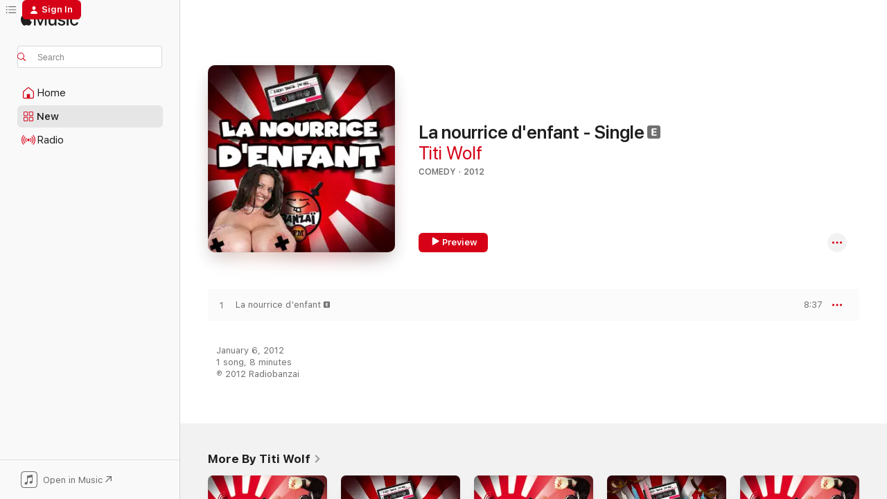

--- FILE ---
content_type: text/html
request_url: https://music.apple.com/us/album/la-nourrice-denfant-single/493381100
body_size: 18011
content:
<!DOCTYPE html>
<html dir="ltr" lang="en-US">
    <head>
        <!-- prettier-ignore -->
        <meta charset="utf-8">
        <!-- prettier-ignore -->
        <meta http-equiv="X-UA-Compatible" content="IE=edge">
        <!-- prettier-ignore -->
        <meta
            name="viewport"
            content="width=device-width,initial-scale=1,interactive-widget=resizes-content"
        >
        <!-- prettier-ignore -->
        <meta name="applicable-device" content="pc,mobile">
        <!-- prettier-ignore -->
        <meta name="referrer" content="strict-origin">
        <!-- prettier-ignore -->
        <link
            rel="apple-touch-icon"
            sizes="180x180"
            href="/assets/favicon/favicon-180.png"
        >
        <!-- prettier-ignore -->
        <link
            rel="icon"
            type="image/png"
            sizes="32x32"
            href="/assets/favicon/favicon-32.png"
        >
        <!-- prettier-ignore -->
        <link
            rel="icon"
            type="image/png"
            sizes="16x16"
            href="/assets/favicon/favicon-16.png"
        >
        <!-- prettier-ignore -->
        <link
            rel="mask-icon"
            href="/assets/favicon/favicon.svg"
            color="#fa233b"
        >
        <!-- prettier-ignore -->
        <link rel="manifest" href="/manifest.json">

        <title>‎La nourrice d'enfant - Single - Album by Titi Wolf - Apple Music</title><!-- HEAD_svelte-1cypuwr_START --><link rel="preconnect" href="//www.apple.com/wss/fonts" crossorigin="anonymous"><link rel="stylesheet" href="//www.apple.com/wss/fonts?families=SF+Pro,v4%7CSF+Pro+Icons,v1&amp;display=swap" type="text/css" referrerpolicy="strict-origin-when-cross-origin"><!-- HEAD_svelte-1cypuwr_END --><!-- HEAD_svelte-eg3hvx_START -->    <meta name="description" content="Listen to La nourrice d'enfant - Single by Titi Wolf on Apple Music. 2012. 1 Song. Duration: 8 minutes."> <meta name="keywords" content="listen, La nourrice d'enfant - Single, Titi Wolf, music, singles, songs, Comedy, streaming music, apple music"> <link rel="canonical" href="https://music.apple.com/us/album/la-nourrice-denfant-single/493381100">   <link rel="alternate" type="application/json+oembed" href="https://music.apple.com/api/oembed?url=https%3A%2F%2Fmusic.apple.com%2Fus%2Falbum%2Fla-nourrice-denfant-single%2F493381100" title="La nourrice d'enfant - Single by Titi Wolf on Apple Music">  <meta name="al:ios:app_store_id" content="1108187390"> <meta name="al:ios:app_name" content="Apple Music"> <meta name="apple:content_id" content="493381100"> <meta name="apple:title" content="La nourrice d'enfant - Single"> <meta name="apple:description" content="Listen to La nourrice d'enfant - Single by Titi Wolf on Apple Music. 2012. 1 Song. Duration: 8 minutes.">   <meta property="og:title" content="La nourrice d'enfant - Single by Titi Wolf on Apple Music"> <meta property="og:description" content="Album · 2012 · 1 Song"> <meta property="og:site_name" content="Apple Music - Web Player"> <meta property="og:url" content="https://music.apple.com/us/album/la-nourrice-denfant-single/493381100"> <meta property="og:image" content="https://is1-ssl.mzstatic.com/image/thumb/Music/fb/56/3e/mzi.xdmtmiwp.jpg/1200x630bf-60.jpg"> <meta property="og:image:secure_url" content="https://is1-ssl.mzstatic.com/image/thumb/Music/fb/56/3e/mzi.xdmtmiwp.jpg/1200x630bf-60.jpg"> <meta property="og:image:alt" content="La nourrice d'enfant - Single by Titi Wolf on Apple Music"> <meta property="og:image:width" content="1200"> <meta property="og:image:height" content="630"> <meta property="og:image:type" content="image/jpg"> <meta property="og:type" content="music.album"> <meta property="og:locale" content="en_US">  <meta property="music:song_count" content="1"> <meta property="music:song" content="https://music.apple.com/us/song/la-nourrice-denfant/493381101"> <meta property="music:song:preview_url:secure_url" content="https://music.apple.com/us/song/la-nourrice-denfant/493381101"> <meta property="music:song:disc" content="1"> <meta property="music:song:duration" content="PT8M37S"> <meta property="music:song:track" content="1">   <meta property="music:musician" content="https://music.apple.com/us/artist/titi-wolf/119013382"> <meta property="music:release_date" content="2012-01-06T00:00:00.000Z">   <meta name="twitter:title" content="La nourrice d'enfant - Single by Titi Wolf on Apple Music"> <meta name="twitter:description" content="Album · 2012 · 1 Song"> <meta name="twitter:site" content="@AppleMusic"> <meta name="twitter:image" content="https://is1-ssl.mzstatic.com/image/thumb/Music/fb/56/3e/mzi.xdmtmiwp.jpg/600x600bf-60.jpg"> <meta name="twitter:image:alt" content="La nourrice d'enfant - Single by Titi Wolf on Apple Music"> <meta name="twitter:card" content="summary">       <!-- HTML_TAG_START -->
                <script id=schema:music-album type="application/ld+json">
                    {"@context":"http://schema.org","@type":"MusicAlbum","name":"La nourrice d'enfant - Single","description":"Listen to La nourrice d'enfant - Single by Titi Wolf on Apple Music. 2012. 1 Song. Duration: 8 minutes.","citation":[],"tracks":[{"@type":"MusicRecording","name":"La nourrice d'enfant","duration":"PT8M37S","url":"https://music.apple.com/us/song/la-nourrice-denfant/493381101","offers":{"@type":"Offer","category":"free","price":0},"audio":{"@type":"AudioObject","potentialAction":{"@type":"ListenAction","expectsAcceptanceOf":{"@type":"Offer","category":"free"},"target":{"@type":"EntryPoint","actionPlatform":"https://music.apple.com/us/song/la-nourrice-denfant/493381101"}},"name":"La nourrice d'enfant","contentUrl":"https://audio-ssl.itunes.apple.com/itunes-assets/Music/b3/f2/bd/mzm.njopwpdi.aac.ep.m4a","duration":"PT8M37S","uploadDate":"2012-01-06","thumbnailUrl":"https://is1-ssl.mzstatic.com/image/thumb/Music/fb/56/3e/mzi.xdmtmiwp.jpg/1200x630bb.jpg"}}],"workExample":[{"@type":"MusicAlbum","image":"https://is1-ssl.mzstatic.com/image/thumb/Music/v4/4e/75/46/4e754620-6979-4639-f4c7-3a1b77d1bc5e/cover.jpg/1200x630bb.jpg","url":"https://music.apple.com/us/album/le-grand-jeu-de-cons-nicolas-le-devin-banza%C3%AF-fm/720476160","name":"Le grand jeu de cons: Nicolas le devin ! (Banzaï FM)"},{"@type":"MusicAlbum","image":"https://is1-ssl.mzstatic.com/image/thumb/Music/ac/dc/61/mzi.tvdkkvtq.jpg/1200x630bb.jpg","url":"https://music.apple.com/us/album/radio-banza%C3%AF-canulars-t%C3%A9l%C3%A9phoniques-trafic-de/471034229","name":"Radio Banzaï  - Canulars téléphoniques : Trafic de boudins antillais - Single"},{"@type":"MusicAlbum","image":"https://is1-ssl.mzstatic.com/image/thumb/Music/v4/d7/12/99/d712993c-908b-70fa-98cd-ade483e8bdc0/cover.jpg/1200x630bb.jpg","url":"https://music.apple.com/us/album/le-jeu-de-la-mort-clean-x-conte-la-marque-jaune/720462261","name":"Le jeu de la mort: Clean X conte la marque jaune ! (Banzaï FM) - Single"},{"@type":"MusicAlbum","image":"https://is1-ssl.mzstatic.com/image/thumb/Music/29/6b/b9/mzi.knjxwyxs.jpg/1200x630bb.jpg","url":"https://music.apple.com/us/album/radio-banza%C3%AF-le-grand-jeu-de-cons-arlettes-birthday/463471112","name":"Radio Banzaï : Le grand jeu de cons (Arlette's Birthday)"},{"@type":"MusicAlbum","image":"https://is1-ssl.mzstatic.com/image/thumb/Music/v4/5a/25/a3/5a25a342-3e63-28e0-ba3a-2fd68e8899b5/cover.jpg/1200x630bb.jpg","url":"https://music.apple.com/us/album/banza%C3%AF-les-courriers-du-c%C5%93ur-vol-1-banza%C3%AF-fm-ep/719983744","name":"Banzaï: Les courriers du cœur, vol. 1 (Banzaï FM) - EP"},{"@type":"MusicAlbum","image":"https://is1-ssl.mzstatic.com/image/thumb/Music/v4/d8/a7/06/d8a706d1-8057-5fc0-96bf-2529ff67b3bd/cover.jpg/1200x630bb.jpg","url":"https://music.apple.com/us/album/banza%C3%AF-th%C3%A9matique-interview-s%C5%93ur-marie-eug%C3%A8ne-vol-2/719884155","name":"Banzaï thématique: Interview Sœur Marie Eugène, vol. 2 (Banzaï FM) - EP"},{"@type":"MusicAlbum","image":"https://is1-ssl.mzstatic.com/image/thumb/Music/d6/30/50/mzi.xpjaffqv.jpg/1200x630bb.jpg","url":"https://music.apple.com/us/album/banza%C3%AF-th%C3%A9matique-les-flirts-radio-banza%C3%AF/496686541","name":"Banzaï thématique : Les flirts (Radio Banzaï)"},{"@type":"MusicAlbum","image":"https://is1-ssl.mzstatic.com/image/thumb/Music/v4/a4/39/b2/a439b27a-2843-0b50-e6dc-d0215672f4a4/cover.jpg/1200x630bb.jpg","url":"https://music.apple.com/us/album/radio-banza%C3%AF-banza%C3%AF-th%C3%A9matique-les-r%C3%AAves/536190628","name":"Radio Banzaï : Banzaï thématique : Les rêves"},{"@type":"MusicAlbum","image":"https://is1-ssl.mzstatic.com/image/thumb/Music/v4/79/e1/b8/79e1b81b-a89a-dbd6-318e-206388ca5f63/cover.jpg/1200x630bb.jpg","url":"https://music.apple.com/us/album/radio-banza%C3%AF-best-of-gros-nuls-corinne-la-coquine-ep/537440606","name":"Radio Banzaï: Best of gros nuls: Corinne la coquine - EP"},{"@type":"MusicAlbum","image":"https://is1-ssl.mzstatic.com/image/thumb/Music4/v4/73/22/80/732280d3-1718-3e18-e91a-7d7ae7b157cb/cover.jpg/1200x630bb.jpg","url":"https://music.apple.com/us/album/best-of-grand-jeu-de-cons-le-contraire-de-linverse-banza%C3%AF-fm/720443680","name":"Best of grand jeu de cons: Le contraire de l'inverse ! (Banzaï FM)"},{"@type":"MusicAlbum","image":"https://is1-ssl.mzstatic.com/image/thumb/Music6/v4/16/35/da/1635dad0-b117-6cf2-3658-0d9ebac380d1/cover.jpg/1200x630bb.jpg","url":"https://music.apple.com/us/album/banza%C3%AF-th%C3%A9matique-lettres-phantasme-vol-1-banza%C3%AF-fm-ep/719963783","name":"Banzaï thématique: Lettres phantasme, vol. 1 (Banzaï FM) - EP"},{"@type":"MusicAlbum","image":"https://is1-ssl.mzstatic.com/image/thumb/Music4/v4/93/8c/26/938c26f1-0135-c550-24f4-5b4ffa6192a5/cover.jpg/1200x630bb.jpg","url":"https://music.apple.com/us/album/le-grand-jeu-de-cons-les-pois-sont-rouges-vol-2-banza%C3%AF-fm-ep/720477986","name":"Le grand jeu de cons: Les pois sont rouges !, vol. 2 (Banzaï FM) - EP"},{"@type":"MusicAlbum","image":"https://is1-ssl.mzstatic.com/image/thumb/Music/v4/38/9d/ea/389dea6f-de01-4905-b4cd-80aa4c888c65/cover.jpg/1200x630bb.jpg","url":"https://music.apple.com/us/album/banza%C3%AF-soir%C3%A9e-sp%C3%A9ciale-%C3%A0-quoi-ressemblent-les-gros/719964046","name":"Banzaï soirée spéciale : à quoi ressemblent les Gros Nuls !, vol. 1 (Banzaï FM) - EP"},{"@type":"MusicAlbum","image":"https://is1-ssl.mzstatic.com/image/thumb/Music/v4/8a/79/cf/8a79cfa6-5f84-aca5-2832-166e81b03567/cover.jpg/1200x630bb.jpg","url":"https://music.apple.com/us/album/banza%C3%AF-soir%C3%A9e-test-%C3%AAtes-vous-virils-vol-4-banza%C3%AF-fm-single/719983692","name":"Banzaï soirée test : Êtes-vous virils ?, Vol. 4 (Banzaï FM) - Single"},{"@type":"MusicAlbum","image":"https://is1-ssl.mzstatic.com/image/thumb/Music/8f/62/95/mzi.zvwpyymn.jpg/1200x630bb.jpg","url":"https://music.apple.com/us/album/radio-banza%C3%AF-canulars-t%C3%A9l%C3%A9phoniques-le-v%C3%A9t%C3%A9rinaire/472970416","name":"Radio Banzaï - Canulars téléphoniques : Le vétérinaire dealer - Single"},{"@type":"MusicRecording","name":"La nourrice d'enfant","duration":"PT8M37S","url":"https://music.apple.com/us/song/la-nourrice-denfant/493381101","offers":{"@type":"Offer","category":"free","price":0},"audio":{"@type":"AudioObject","potentialAction":{"@type":"ListenAction","expectsAcceptanceOf":{"@type":"Offer","category":"free"},"target":{"@type":"EntryPoint","actionPlatform":"https://music.apple.com/us/song/la-nourrice-denfant/493381101"}},"name":"La nourrice d'enfant","contentUrl":"https://audio-ssl.itunes.apple.com/itunes-assets/Music/b3/f2/bd/mzm.njopwpdi.aac.ep.m4a","duration":"PT8M37S","uploadDate":"2012-01-06","thumbnailUrl":"https://is1-ssl.mzstatic.com/image/thumb/Music/fb/56/3e/mzi.xdmtmiwp.jpg/1200x630bb.jpg"}}],"url":"https://music.apple.com/us/album/la-nourrice-denfant-single/493381100","image":"https://is1-ssl.mzstatic.com/image/thumb/Music/fb/56/3e/mzi.xdmtmiwp.jpg/1200x630bb.jpg","potentialAction":{"@type":"ListenAction","expectsAcceptanceOf":{"@type":"Offer","category":"free"},"target":{"@type":"EntryPoint","actionPlatform":"https://music.apple.com/us/album/la-nourrice-denfant-single/493381100"}},"genre":["Comedy","Music","French Pop"],"datePublished":"2012-01-06","byArtist":[{"@type":"MusicGroup","url":"https://music.apple.com/us/artist/titi-wolf/119013382","name":"Titi Wolf"}]}
                </script>
                <!-- HTML_TAG_END -->    <!-- HEAD_svelte-eg3hvx_END -->
      <script type="module" crossorigin src="/assets/index~8a6f659a1b.js"></script>
      <link rel="stylesheet" href="/assets/index~99bed3cf08.css">
      <script type="module">import.meta.url;import("_").catch(()=>1);async function* g(){};window.__vite_is_modern_browser=true;</script>
      <script type="module">!function(){if(window.__vite_is_modern_browser)return;console.warn("vite: loading legacy chunks, syntax error above and the same error below should be ignored");var e=document.getElementById("vite-legacy-polyfill"),n=document.createElement("script");n.src=e.src,n.onload=function(){System.import(document.getElementById('vite-legacy-entry').getAttribute('data-src'))},document.body.appendChild(n)}();</script>
    </head>
    <body>
        <script src="/assets/focus-visible/focus-visible.min.js"></script>
        
        <script
            async
            src="/includes/js-cdn/musickit/v3/amp/musickit.js"
        ></script>
        <script
            type="module"
            async
            src="/includes/js-cdn/musickit/v3/components/musickit-components/musickit-components.esm.js"
        ></script>
        <script
            nomodule
            async
            src="/includes/js-cdn/musickit/v3/components/musickit-components/musickit-components.js"
        ></script>
        <svg style="display: none" xmlns="http://www.w3.org/2000/svg">
            <symbol id="play-circle-fill" viewBox="0 0 60 60">
                <path
                    class="icon-circle-fill__circle"
                    fill="var(--iconCircleFillBG, transparent)"
                    d="M30 60c16.411 0 30-13.617 30-30C60 13.588 46.382 0 29.971 0 13.588 0 .001 13.588.001 30c0 16.383 13.617 30 30 30Z"
                />
                <path
                    fill="var(--iconFillArrow, var(--keyColor, black))"
                    d="M24.411 41.853c-1.41.853-3.028.177-3.028-1.294V19.47c0-1.44 1.735-2.058 3.028-1.294l17.265 10.235a1.89 1.89 0 0 1 0 3.265L24.411 41.853Z"
                />
            </symbol>
        </svg>
        <div class="body-container">
              <div class="app-container svelte-t3vj1e" data-testid="app-container">   <div class="header svelte-rjjbqs" data-testid="header"><nav data-testid="navigation" class="navigation svelte-13li0vp"><div class="navigation__header svelte-13li0vp"><div data-testid="logo" class="logo svelte-1o7dz8w"> <a aria-label="Apple Music" role="img" href="https://music.apple.com/us/home" class="svelte-1o7dz8w"><svg height="20" viewBox="0 0 83 20" width="83" xmlns="http://www.w3.org/2000/svg" class="logo" aria-hidden="true"><path d="M34.752 19.746V6.243h-.088l-5.433 13.503h-2.074L21.711 6.243h-.087v13.503h-2.548V1.399h3.235l5.833 14.621h.1l5.82-14.62h3.248v18.347h-2.56zm16.649 0h-2.586v-2.263h-.062c-.725 1.602-2.061 2.504-4.072 2.504-2.86 0-4.61-1.894-4.61-4.958V6.37h2.698v8.125c0 2.034.95 3.127 2.81 3.127 1.95 0 3.124-1.373 3.124-3.458V6.37H51.4v13.376zm7.394-13.618c3.06 0 5.046 1.73 5.134 4.196h-2.536c-.15-1.296-1.087-2.11-2.598-2.11-1.462 0-2.436.724-2.436 1.793 0 .839.6 1.41 2.023 1.741l2.136.496c2.686.636 3.71 1.704 3.71 3.636 0 2.442-2.236 4.12-5.333 4.12-3.285 0-5.26-1.64-5.509-4.183h2.673c.25 1.398 1.187 2.085 2.836 2.085 1.623 0 2.623-.687 2.623-1.78 0-.865-.487-1.373-1.924-1.704l-2.136-.508c-2.498-.585-3.735-1.806-3.735-3.75 0-2.391 2.049-4.032 5.072-4.032zM66.1 2.836c0-.878.7-1.577 1.561-1.577.862 0 1.55.7 1.55 1.577 0 .864-.688 1.576-1.55 1.576a1.573 1.573 0 0 1-1.56-1.576zm.212 3.534h2.698v13.376h-2.698zm14.089 4.603c-.275-1.424-1.324-2.556-3.085-2.556-2.086 0-3.46 1.767-3.46 4.64 0 2.938 1.386 4.642 3.485 4.642 1.66 0 2.748-.928 3.06-2.48H83C82.713 18.067 80.477 20 77.317 20c-3.76 0-6.208-2.62-6.208-6.942 0-4.247 2.448-6.93 6.183-6.93 3.385 0 5.446 2.213 5.683 4.845h-2.573zM10.824 3.189c-.698.834-1.805 1.496-2.913 1.398-.145-1.128.41-2.33 1.036-3.065C9.644.662 10.848.05 11.835 0c.121 1.178-.336 2.33-1.01 3.19zm.999 1.619c.624.049 2.425.244 3.578 1.98-.096.074-2.137 1.272-2.113 3.79.024 3.01 2.593 4.012 2.617 4.037-.024.074-.407 1.419-1.344 2.812-.817 1.224-1.657 2.422-3.002 2.447-1.297.024-1.73-.783-3.218-.783-1.489 0-1.97.758-3.194.807-1.297.048-2.28-1.297-3.097-2.52C.368 14.908-.904 10.408.825 7.375c.84-1.516 2.377-2.47 4.034-2.495 1.273-.023 2.45.857 3.218.857.769 0 2.137-1.027 3.746-.93z"></path></svg></a>   </div> <div class="search-input-wrapper svelte-nrtdem" data-testid="search-input"><div data-testid="amp-search-input" aria-controls="search-suggestions" aria-expanded="false" aria-haspopup="listbox" aria-owns="search-suggestions" class="search-input-container svelte-rg26q6" tabindex="-1" role=""><div class="flex-container svelte-rg26q6"><form id="search-input-form" class="svelte-rg26q6"><svg height="16" width="16" viewBox="0 0 16 16" class="search-svg" aria-hidden="true"><path d="M11.87 10.835c.018.015.035.03.051.047l3.864 3.863a.735.735 0 1 1-1.04 1.04l-3.863-3.864a.744.744 0 0 1-.047-.051 6.667 6.667 0 1 1 1.035-1.035zM6.667 12a5.333 5.333 0 1 0 0-10.667 5.333 5.333 0 0 0 0 10.667z"></path></svg> <input aria-autocomplete="list" aria-multiline="false" aria-controls="search-suggestions" aria-label="Search" placeholder="Search" spellcheck="false" autocomplete="off" autocorrect="off" autocapitalize="off" type="text" inputmode="search" class="search-input__text-field svelte-rg26q6" data-testid="search-input__text-field"></form> </div> <div data-testid="search-scope-bar"></div>   </div> </div></div> <div data-testid="navigation-content" class="navigation__content svelte-13li0vp" id="navigation" aria-hidden="false"><div class="navigation__scrollable-container svelte-13li0vp"><div data-testid="navigation-items-primary" class="navigation-items navigation-items--primary svelte-ng61m8"> <ul class="navigation-items__list svelte-ng61m8">  <li class="navigation-item navigation-item__home svelte-1a5yt87" aria-selected="false" data-testid="navigation-item"> <a href="https://music.apple.com/us/home" class="navigation-item__link svelte-1a5yt87" role="button" data-testid="home" aria-pressed="false"><div class="navigation-item__content svelte-zhx7t9"> <span class="navigation-item__icon svelte-zhx7t9"> <svg width="24" height="24" viewBox="0 0 24 24" xmlns="http://www.w3.org/2000/svg" aria-hidden="true"><path d="M5.93 20.16a1.94 1.94 0 0 1-1.43-.502c-.334-.335-.502-.794-.502-1.393v-7.142c0-.362.062-.688.177-.953.123-.264.326-.529.6-.75l6.145-5.157c.176-.141.344-.247.52-.318.176-.07.362-.105.564-.105.194 0 .388.035.565.105.176.07.352.177.52.318l6.146 5.158c.273.23.467.476.59.75.124.264.177.59.177.96v7.134c0 .59-.159 1.058-.503 1.393-.335.335-.811.503-1.428.503H5.929Zm12.14-1.172c.221 0 .406-.07.547-.212a.688.688 0 0 0 .22-.511v-7.142c0-.177-.026-.344-.087-.459a.97.97 0 0 0-.265-.353l-6.154-5.149a.756.756 0 0 0-.177-.115.37.37 0 0 0-.15-.035.37.37 0 0 0-.158.035l-.177.115-6.145 5.15a.982.982 0 0 0-.274.352 1.13 1.13 0 0 0-.088.468v7.133c0 .203.08.379.23.511a.744.744 0 0 0 .546.212h12.133Zm-8.323-4.7c0-.176.062-.326.177-.432a.6.6 0 0 1 .423-.159h3.315c.176 0 .326.053.432.16s.159.255.159.431v4.973H9.756v-4.973Z"></path></svg> </span> <span class="navigation-item__label svelte-zhx7t9"> Home </span> </div></a>  </li>  <li class="navigation-item navigation-item__new svelte-1a5yt87" aria-selected="false" data-testid="navigation-item"> <a href="https://music.apple.com/us/new" class="navigation-item__link svelte-1a5yt87" role="button" data-testid="new" aria-pressed="false"><div class="navigation-item__content svelte-zhx7t9"> <span class="navigation-item__icon svelte-zhx7t9"> <svg height="24" viewBox="0 0 24 24" width="24" aria-hidden="true"><path d="M9.92 11.354c.966 0 1.453-.487 1.453-1.49v-3.4c0-1.004-.487-1.483-1.453-1.483H6.452C5.487 4.981 5 5.46 5 6.464v3.4c0 1.003.487 1.49 1.452 1.49zm7.628 0c.965 0 1.452-.487 1.452-1.49v-3.4c0-1.004-.487-1.483-1.452-1.483h-3.46c-.974 0-1.46.479-1.46 1.483v3.4c0 1.003.486 1.49 1.46 1.49zm-7.65-1.073h-3.43c-.266 0-.396-.137-.396-.418v-3.4c0-.273.13-.41.396-.41h3.43c.265 0 .402.137.402.41v3.4c0 .281-.137.418-.403.418zm7.634 0h-3.43c-.273 0-.402-.137-.402-.418v-3.4c0-.273.129-.41.403-.41h3.43c.265 0 .395.137.395.41v3.4c0 .281-.13.418-.396.418zm-7.612 8.7c.966 0 1.453-.48 1.453-1.483v-3.407c0-.996-.487-1.483-1.453-1.483H6.452c-.965 0-1.452.487-1.452 1.483v3.407c0 1.004.487 1.483 1.452 1.483zm7.628 0c.965 0 1.452-.48 1.452-1.483v-3.407c0-.996-.487-1.483-1.452-1.483h-3.46c-.974 0-1.46.487-1.46 1.483v3.407c0 1.004.486 1.483 1.46 1.483zm-7.65-1.072h-3.43c-.266 0-.396-.137-.396-.41v-3.4c0-.282.13-.418.396-.418h3.43c.265 0 .402.136.402.418v3.4c0 .273-.137.41-.403.41zm7.634 0h-3.43c-.273 0-.402-.137-.402-.41v-3.4c0-.282.129-.418.403-.418h3.43c.265 0 .395.136.395.418v3.4c0 .273-.13.41-.396.41z" fill-opacity=".95"></path></svg> </span> <span class="navigation-item__label svelte-zhx7t9"> New </span> </div></a>  </li>  <li class="navigation-item navigation-item__radio svelte-1a5yt87" aria-selected="false" data-testid="navigation-item"> <a href="https://music.apple.com/us/radio" class="navigation-item__link svelte-1a5yt87" role="button" data-testid="radio" aria-pressed="false"><div class="navigation-item__content svelte-zhx7t9"> <span class="navigation-item__icon svelte-zhx7t9"> <svg width="24" height="24" viewBox="0 0 24 24" xmlns="http://www.w3.org/2000/svg" aria-hidden="true"><path d="M19.359 18.57C21.033 16.818 22 14.461 22 11.89s-.967-4.93-2.641-6.68c-.276-.292-.653-.26-.868-.023-.222.246-.176.591.085.868 1.466 1.535 2.272 3.593 2.272 5.835 0 2.241-.806 4.3-2.272 5.835-.261.268-.307.621-.085.86.215.245.592.276.868-.016zm-13.85.014c.222-.238.176-.59-.085-.86-1.474-1.535-2.272-3.593-2.272-5.834 0-2.242.798-4.3 2.272-5.835.261-.277.307-.622.085-.868-.215-.238-.592-.269-.868.023C2.967 6.96 2 9.318 2 11.89s.967 4.929 2.641 6.68c.276.29.653.26.868.014zm1.957-1.873c.223-.253.162-.583-.1-.867-.951-1.068-1.473-2.45-1.473-3.954 0-1.505.522-2.887 1.474-3.954.26-.284.322-.614.1-.876-.23-.26-.622-.26-.891.039-1.175 1.274-1.827 2.963-1.827 4.79 0 1.82.652 3.517 1.827 4.784.269.3.66.307.89.038zm9.958-.038c1.175-1.267 1.827-2.964 1.827-4.783 0-1.828-.652-3.517-1.827-4.791-.269-.3-.66-.3-.89-.039-.23.262-.162.592.092.876.96 1.067 1.481 2.449 1.481 3.954 0 1.504-.522 2.886-1.481 3.954-.254.284-.323.614-.092.867.23.269.621.261.89-.038zm-8.061-1.966c.23-.26.13-.568-.092-.883-.415-.522-.63-1.197-.63-1.934 0-.737.215-1.413.63-1.943.222-.307.322-.614.092-.875s-.653-.261-.906.054a4.385 4.385 0 0 0-.968 2.764 4.38 4.38 0 0 0 .968 2.756c.253.322.675.322.906.061zm6.18-.061a4.38 4.38 0 0 0 .968-2.756 4.385 4.385 0 0 0-.968-2.764c-.253-.315-.675-.315-.906-.054-.23.261-.138.568.092.875.415.53.63 1.206.63 1.943 0 .737-.215 1.412-.63 1.934-.23.315-.322.622-.092.883s.653.261.906-.061zm-3.547-.967c.96 0 1.789-.814 1.789-1.797s-.83-1.789-1.789-1.789c-.96 0-1.781.806-1.781 1.789 0 .983.821 1.797 1.781 1.797z"></path></svg> </span> <span class="navigation-item__label svelte-zhx7t9"> Radio </span> </div></a>  </li>  <li class="navigation-item navigation-item__search svelte-1a5yt87" aria-selected="false" data-testid="navigation-item"> <a href="https://music.apple.com/us/search" class="navigation-item__link svelte-1a5yt87" role="button" data-testid="search" aria-pressed="false"><div class="navigation-item__content svelte-zhx7t9"> <span class="navigation-item__icon svelte-zhx7t9"> <svg height="24" viewBox="0 0 24 24" width="24" aria-hidden="true"><path d="M17.979 18.553c.476 0 .813-.366.813-.835a.807.807 0 0 0-.235-.586l-3.45-3.457a5.61 5.61 0 0 0 1.158-3.413c0-3.098-2.535-5.633-5.633-5.633C7.542 4.63 5 7.156 5 10.262c0 3.098 2.534 5.632 5.632 5.632a5.614 5.614 0 0 0 3.274-1.055l3.472 3.472a.835.835 0 0 0 .6.242zm-7.347-3.875c-2.417 0-4.416-2-4.416-4.416 0-2.417 2-4.417 4.416-4.417 2.417 0 4.417 2 4.417 4.417s-2 4.416-4.417 4.416z" fill-opacity=".95"></path></svg> </span> <span class="navigation-item__label svelte-zhx7t9"> Search </span> </div></a>  </li></ul> </div>   </div> <div class="navigation__native-cta"><div slot="native-cta"><div data-testid="native-cta" class="native-cta svelte-6xh86f  native-cta--authenticated"><button class="native-cta__button svelte-6xh86f" data-testid="native-cta-button"><span class="native-cta__app-icon svelte-6xh86f"><svg width="24" height="24" xmlns="http://www.w3.org/2000/svg" xml:space="preserve" style="fill-rule:evenodd;clip-rule:evenodd;stroke-linejoin:round;stroke-miterlimit:2" viewBox="0 0 24 24" slot="app-icon" aria-hidden="true"><path d="M22.567 1.496C21.448.393 19.956.045 17.293.045H6.566c-2.508 0-4.028.376-5.12 1.465C.344 2.601 0 4.09 0 6.611v10.727c0 2.695.33 4.18 1.432 5.257 1.106 1.103 2.595 1.45 5.275 1.45h10.586c2.663 0 4.169-.347 5.274-1.45C23.656 21.504 24 20.033 24 17.338V6.752c0-2.694-.344-4.179-1.433-5.256Zm.411 4.9v11.299c0 1.898-.338 3.286-1.188 4.137-.851.864-2.256 1.191-4.141 1.191H6.35c-1.884 0-3.303-.341-4.154-1.191-.85-.851-1.174-2.239-1.174-4.137V6.54c0-2.014.324-3.445 1.16-4.295.851-.864 2.312-1.177 4.313-1.177h11.154c1.885 0 3.29.341 4.141 1.191.864.85 1.188 2.239 1.188 4.137Z" style="fill-rule:nonzero"></path><path d="M7.413 19.255c.987 0 2.48-.728 2.48-2.672v-6.385c0-.35.063-.428.378-.494l5.298-1.095c.351-.067.534.025.534.333l.035 4.286c0 .337-.182.586-.53.652l-1.014.228c-1.361.3-2.007.923-2.007 1.937 0 1.017.79 1.748 1.926 1.748.986 0 2.444-.679 2.444-2.64V5.654c0-.636-.279-.821-1.016-.66L9.646 6.298c-.448.091-.674.329-.674.699l.035 7.697c0 .336-.148.546-.446.613l-1.067.21c-1.329.266-1.986.93-1.986 1.993 0 1.017.786 1.745 1.905 1.745Z" style="fill-rule:nonzero"></path></svg></span> <span class="native-cta__label svelte-6xh86f">Open in Music</span> <span class="native-cta__arrow svelte-6xh86f"><svg height="16" width="16" viewBox="0 0 16 16" class="native-cta-action" aria-hidden="true"><path d="M1.559 16 13.795 3.764v8.962H16V0H3.274v2.205h8.962L0 14.441 1.559 16z"></path></svg></span></button> </div>  </div></div></div> </nav> </div>  <div class="player-bar player-bar__floating-player svelte-1rr9v04" data-testid="player-bar" aria-label="Music controls" aria-hidden="false">   </div>   <div id="scrollable-page" class="scrollable-page svelte-mt0bfj" data-main-content data-testid="main-section" aria-hidden="false"><main data-testid="main" class="svelte-bzjlhs"><div class="content-container svelte-bzjlhs" data-testid="content-container"><div class="search-input-wrapper svelte-nrtdem" data-testid="search-input"><div data-testid="amp-search-input" aria-controls="search-suggestions" aria-expanded="false" aria-haspopup="listbox" aria-owns="search-suggestions" class="search-input-container svelte-rg26q6" tabindex="-1" role=""><div class="flex-container svelte-rg26q6"><form id="search-input-form" class="svelte-rg26q6"><svg height="16" width="16" viewBox="0 0 16 16" class="search-svg" aria-hidden="true"><path d="M11.87 10.835c.018.015.035.03.051.047l3.864 3.863a.735.735 0 1 1-1.04 1.04l-3.863-3.864a.744.744 0 0 1-.047-.051 6.667 6.667 0 1 1 1.035-1.035zM6.667 12a5.333 5.333 0 1 0 0-10.667 5.333 5.333 0 0 0 0 10.667z"></path></svg> <input value="" aria-autocomplete="list" aria-multiline="false" aria-controls="search-suggestions" aria-label="Search" placeholder="Search" spellcheck="false" autocomplete="off" autocorrect="off" autocapitalize="off" type="text" inputmode="search" class="search-input__text-field svelte-rg26q6" data-testid="search-input__text-field"></form> </div> <div data-testid="search-scope-bar"> </div>   </div> </div>      <div class="section svelte-wa5vzl" data-testid="section-container" aria-label="Featured"> <div class="section-content svelte-wa5vzl" data-testid="section-content">  <div class="container-detail-header svelte-1uuona0 container-detail-header--no-description" data-testid="container-detail-header"><div slot="artwork"><div class="artwork__radiosity svelte-1agpw2h"> <div data-testid="artwork-component" class="artwork-component artwork-component--aspect-ratio artwork-component--orientation-square svelte-uduhys        artwork-component--has-borders" style="
            --artwork-bg-color: #31080e;
            --aspect-ratio: 1;
            --placeholder-bg-color: #31080e;
       ">   <picture class="svelte-uduhys"><source sizes=" (max-width:1319px) 296px,(min-width:1320px) and (max-width:1679px) 316px,316px" srcset="https://is1-ssl.mzstatic.com/image/thumb/Music/fb/56/3e/mzi.xdmtmiwp.jpg/296x296bb.webp 296w,https://is1-ssl.mzstatic.com/image/thumb/Music/fb/56/3e/mzi.xdmtmiwp.jpg/316x316bb.webp 316w,https://is1-ssl.mzstatic.com/image/thumb/Music/fb/56/3e/mzi.xdmtmiwp.jpg/592x592bb.webp 592w,https://is1-ssl.mzstatic.com/image/thumb/Music/fb/56/3e/mzi.xdmtmiwp.jpg/632x632bb.webp 632w" type="image/webp"> <source sizes=" (max-width:1319px) 296px,(min-width:1320px) and (max-width:1679px) 316px,316px" srcset="https://is1-ssl.mzstatic.com/image/thumb/Music/fb/56/3e/mzi.xdmtmiwp.jpg/296x296bb-60.jpg 296w,https://is1-ssl.mzstatic.com/image/thumb/Music/fb/56/3e/mzi.xdmtmiwp.jpg/316x316bb-60.jpg 316w,https://is1-ssl.mzstatic.com/image/thumb/Music/fb/56/3e/mzi.xdmtmiwp.jpg/592x592bb-60.jpg 592w,https://is1-ssl.mzstatic.com/image/thumb/Music/fb/56/3e/mzi.xdmtmiwp.jpg/632x632bb-60.jpg 632w" type="image/jpeg"> <img alt="" class="artwork-component__contents artwork-component__image svelte-uduhys" loading="lazy" src="/assets/artwork/1x1.gif" role="presentation" decoding="async" width="316" height="316" fetchpriority="auto" style="opacity: 1;"></picture> </div></div> <div data-testid="artwork-component" class="artwork-component artwork-component--aspect-ratio artwork-component--orientation-square svelte-uduhys        artwork-component--has-borders" style="
            --artwork-bg-color: #31080e;
            --aspect-ratio: 1;
            --placeholder-bg-color: #31080e;
       ">   <picture class="svelte-uduhys"><source sizes=" (max-width:1319px) 296px,(min-width:1320px) and (max-width:1679px) 316px,316px" srcset="https://is1-ssl.mzstatic.com/image/thumb/Music/fb/56/3e/mzi.xdmtmiwp.jpg/296x296bb.webp 296w,https://is1-ssl.mzstatic.com/image/thumb/Music/fb/56/3e/mzi.xdmtmiwp.jpg/316x316bb.webp 316w,https://is1-ssl.mzstatic.com/image/thumb/Music/fb/56/3e/mzi.xdmtmiwp.jpg/592x592bb.webp 592w,https://is1-ssl.mzstatic.com/image/thumb/Music/fb/56/3e/mzi.xdmtmiwp.jpg/632x632bb.webp 632w" type="image/webp"> <source sizes=" (max-width:1319px) 296px,(min-width:1320px) and (max-width:1679px) 316px,316px" srcset="https://is1-ssl.mzstatic.com/image/thumb/Music/fb/56/3e/mzi.xdmtmiwp.jpg/296x296bb-60.jpg 296w,https://is1-ssl.mzstatic.com/image/thumb/Music/fb/56/3e/mzi.xdmtmiwp.jpg/316x316bb-60.jpg 316w,https://is1-ssl.mzstatic.com/image/thumb/Music/fb/56/3e/mzi.xdmtmiwp.jpg/592x592bb-60.jpg 592w,https://is1-ssl.mzstatic.com/image/thumb/Music/fb/56/3e/mzi.xdmtmiwp.jpg/632x632bb-60.jpg 632w" type="image/jpeg"> <img alt="La nourrice d'enfant - Single" class="artwork-component__contents artwork-component__image svelte-uduhys" loading="lazy" src="/assets/artwork/1x1.gif" role="presentation" decoding="async" width="316" height="316" fetchpriority="auto" style="opacity: 1;"></picture> </div></div> <div class="headings svelte-1uuona0"> <h1 class="headings__title svelte-1uuona0" data-testid="non-editable-product-title"><span dir="auto">La nourrice d'enfant - Single</span> <span class="headings__badges svelte-1uuona0">   <span class="explicit-wrapper svelte-j8a2wc"><span data-testid="explicit-badge" class="explicit svelte-iojijn" aria-label="Explicit" role="img"><svg viewBox="0 0 9 9" width="9" height="9" aria-hidden="true"><path d="M3.9 7h1.9c.4 0 .7-.2.7-.5s-.3-.4-.7-.4H4.1V4.9h1.5c.4 0 .7-.1.7-.4 0-.3-.3-.5-.7-.5H4.1V2.9h1.7c.4 0 .7-.2.7-.5 0-.2-.3-.4-.7-.4H3.9c-.6 0-.9.3-.9.7v3.7c0 .3.3.6.9.6zM1.6 0h5.8C8.5 0 9 .5 9 1.6v5.9C9 8.5 8.5 9 7.4 9H1.6C.5 9 0 8.5 0 7.4V1.6C0 .5.5 0 1.6 0z"></path></svg> </span> </span></span></h1> <div class="headings__subtitles svelte-1uuona0" data-testid="product-subtitles"> <a data-testid="click-action" class="click-action svelte-c0t0j2" href="https://music.apple.com/us/artist/titi-wolf/119013382">Titi Wolf</a> </div> <div class="headings__tertiary-titles"> </div> <div class="headings__metadata-bottom svelte-1uuona0">COMEDY · 2012 </div></div>  <div class="primary-actions svelte-1uuona0"><div class="primary-actions__button primary-actions__button--play svelte-1uuona0"><div data-testid="button-action" class="button svelte-rka6wn primary"><button data-testid="click-action" class="click-action svelte-c0t0j2" aria-label="" ><span class="icon svelte-rka6wn" data-testid="play-icon"><svg height="16" viewBox="0 0 16 16" width="16"><path d="m4.4 15.14 10.386-6.096c.842-.459.794-1.64 0-2.097L4.401.85c-.87-.53-2-.12-2 .82v12.625c0 .966 1.06 1.4 2 .844z"></path></svg></span>  Preview</button> </div> </div> <div class="primary-actions__button primary-actions__button--shuffle svelte-1uuona0"> </div></div> <div class="secondary-actions svelte-1uuona0"><div class="secondary-actions svelte-1agpw2h" slot="secondary-actions">  <div class="cloud-buttons svelte-u0auos" data-testid="cloud-buttons">  <amp-contextual-menu-button config="[object Object]" class="svelte-1sn4kz"> <span aria-label="MORE" class="more-button svelte-1sn4kz more-button--platter" data-testid="more-button" slot="trigger-content"><svg width="28" height="28" viewBox="0 0 28 28" class="glyph" xmlns="http://www.w3.org/2000/svg"><circle fill="var(--iconCircleFill, transparent)" cx="14" cy="14" r="14"></circle><path fill="var(--iconEllipsisFill, white)" d="M10.105 14c0-.87-.687-1.55-1.564-1.55-.862 0-1.557.695-1.557 1.55 0 .848.695 1.55 1.557 1.55.855 0 1.564-.702 1.564-1.55zm5.437 0c0-.87-.68-1.55-1.542-1.55A1.55 1.55 0 0012.45 14c0 .848.695 1.55 1.55 1.55.848 0 1.542-.702 1.542-1.55zm5.474 0c0-.87-.687-1.55-1.557-1.55-.87 0-1.564.695-1.564 1.55 0 .848.694 1.55 1.564 1.55.848 0 1.557-.702 1.557-1.55z"></path></svg></span> </amp-contextual-menu-button></div></div></div></div> </div>   </div><div class="section svelte-wa5vzl" data-testid="section-container"> <div class="section-content svelte-wa5vzl" data-testid="section-content">  <div class="placeholder-table svelte-wa5vzl"> <div><div class="placeholder-row svelte-wa5vzl placeholder-row--even placeholder-row--album"></div></div></div> </div>   </div><div class="section svelte-wa5vzl" data-testid="section-container"> <div class="section-content svelte-wa5vzl" data-testid="section-content"> <div class="tracklist-footer svelte-1tm9k9g tracklist-footer--album" data-testid="tracklist-footer"><div class="footer-body svelte-1tm9k9g"><p class="description svelte-1tm9k9g" data-testid="tracklist-footer-description">January 6, 2012
1 song, 8 minutes
℗ 2012 Radiobanzai</p>  <div class="tracklist-footer__native-cta-wrapper svelte-1tm9k9g"></div></div> <div class="tracklist-footer__friends svelte-1tm9k9g"> </div></div></div>   </div><div class="section svelte-wa5vzl      section--alternate" data-testid="section-container"> <div class="section-content svelte-wa5vzl" data-testid="section-content"> <div class="spacer-wrapper svelte-14fis98"></div></div>   </div><div class="section svelte-wa5vzl      section--alternate" data-testid="section-container" aria-label="More By Titi Wolf"> <div class="section-content svelte-wa5vzl" data-testid="section-content"><div class="header svelte-rnrb59">  <div class="header-title-wrapper svelte-rnrb59">   <h2 class="title svelte-rnrb59 title-link" data-testid="header-title"><button type="button" class="title__button svelte-rnrb59" role="link" tabindex="0"><span class="dir-wrapper" dir="auto">More By Titi Wolf</span> <svg class="chevron" xmlns="http://www.w3.org/2000/svg" viewBox="0 0 64 64" aria-hidden="true"><path d="M19.817 61.863c1.48 0 2.672-.515 3.702-1.546l24.243-23.63c1.352-1.385 1.996-2.737 2.028-4.443 0-1.674-.644-3.09-2.028-4.443L23.519 4.138c-1.03-.998-2.253-1.513-3.702-1.513-2.994 0-5.409 2.382-5.409 5.344 0 1.481.612 2.833 1.739 3.96l20.99 20.347-20.99 20.283c-1.127 1.126-1.739 2.478-1.739 3.96 0 2.93 2.415 5.344 5.409 5.344Z"></path></svg></button></h2> </div>   </div>   <div class="svelte-1dd7dqt shelf"><section data-testid="shelf-component" class="shelf-grid shelf-grid--onhover svelte-12rmzef" style="
            --grid-max-content-xsmall: 144px; --grid-column-gap-xsmall: 10px; --grid-row-gap-xsmall: 24px; --grid-small: 4; --grid-column-gap-small: 20px; --grid-row-gap-small: 24px; --grid-medium: 5; --grid-column-gap-medium: 20px; --grid-row-gap-medium: 24px; --grid-large: 6; --grid-column-gap-large: 20px; --grid-row-gap-large: 24px; --grid-xlarge: 6; --grid-column-gap-xlarge: 20px; --grid-row-gap-xlarge: 24px;
            --grid-type: G;
            --grid-rows: 1;
            --standard-lockup-shadow-offset: 15px;
            
        "> <div class="shelf-grid__body svelte-12rmzef" data-testid="shelf-body">   <button disabled aria-label="Previous Page" type="button" class="shelf-grid-nav__arrow shelf-grid-nav__arrow--left svelte-1xmivhv" data-testid="shelf-button-left" style="--offset: 
                        calc(25px * -1);
                    ;"><svg viewBox="0 0 9 31" xmlns="http://www.w3.org/2000/svg"><path d="M5.275 29.46a1.61 1.61 0 0 0 1.456 1.077c1.018 0 1.772-.737 1.772-1.737 0-.526-.277-1.186-.449-1.62l-4.68-11.912L8.05 3.363c.172-.442.45-1.116.45-1.625A1.702 1.702 0 0 0 6.728.002a1.603 1.603 0 0 0-1.456 1.09L.675 12.774c-.301.775-.677 1.744-.677 2.495 0 .754.376 1.705.677 2.498L5.272 29.46Z"></path></svg></button> <ul slot="shelf-content" class="shelf-grid__list shelf-grid__list--grid-type-G shelf-grid__list--grid-rows-1 svelte-12rmzef" role="list" tabindex="-1" data-testid="shelf-item-list">   <li class="shelf-grid__list-item svelte-12rmzef" data-index="0" aria-hidden="true"><div class="svelte-12rmzef"><div class="square-lockup-wrapper" data-testid="square-lockup-wrapper">  <div class="product-lockup svelte-1tr6noh" aria-label="Explicit, Le grand jeu de cons: Nicolas le devin ! (Banzaï FM), 2013" data-testid="product-lockup"><div class="product-lockup__artwork svelte-1tr6noh has-controls" aria-hidden="false"> <div data-testid="artwork-component" class="artwork-component artwork-component--aspect-ratio artwork-component--orientation-square svelte-uduhys    artwork-component--fullwidth    artwork-component--has-borders" style="
            --artwork-bg-color: #0c0406;
            --aspect-ratio: 1;
            --placeholder-bg-color: #0c0406;
       ">   <picture class="svelte-uduhys"><source sizes=" (max-width:1319px) 296px,(min-width:1320px) and (max-width:1679px) 316px,316px" srcset="https://is1-ssl.mzstatic.com/image/thumb/Music/v4/4e/75/46/4e754620-6979-4639-f4c7-3a1b77d1bc5e/cover.jpg/296x296bf.webp 296w,https://is1-ssl.mzstatic.com/image/thumb/Music/v4/4e/75/46/4e754620-6979-4639-f4c7-3a1b77d1bc5e/cover.jpg/316x316bf.webp 316w,https://is1-ssl.mzstatic.com/image/thumb/Music/v4/4e/75/46/4e754620-6979-4639-f4c7-3a1b77d1bc5e/cover.jpg/592x592bf.webp 592w,https://is1-ssl.mzstatic.com/image/thumb/Music/v4/4e/75/46/4e754620-6979-4639-f4c7-3a1b77d1bc5e/cover.jpg/632x632bf.webp 632w" type="image/webp"> <source sizes=" (max-width:1319px) 296px,(min-width:1320px) and (max-width:1679px) 316px,316px" srcset="https://is1-ssl.mzstatic.com/image/thumb/Music/v4/4e/75/46/4e754620-6979-4639-f4c7-3a1b77d1bc5e/cover.jpg/296x296bf-60.jpg 296w,https://is1-ssl.mzstatic.com/image/thumb/Music/v4/4e/75/46/4e754620-6979-4639-f4c7-3a1b77d1bc5e/cover.jpg/316x316bf-60.jpg 316w,https://is1-ssl.mzstatic.com/image/thumb/Music/v4/4e/75/46/4e754620-6979-4639-f4c7-3a1b77d1bc5e/cover.jpg/592x592bf-60.jpg 592w,https://is1-ssl.mzstatic.com/image/thumb/Music/v4/4e/75/46/4e754620-6979-4639-f4c7-3a1b77d1bc5e/cover.jpg/632x632bf-60.jpg 632w" type="image/jpeg"> <img alt="Le grand jeu de cons: Nicolas le devin ! (Banzaï FM)" class="artwork-component__contents artwork-component__image svelte-uduhys" loading="lazy" src="/assets/artwork/1x1.gif" role="presentation" decoding="async" width="316" height="316" fetchpriority="auto" style="opacity: 1;"></picture> </div> <div class="square-lockup__social svelte-152pqr7" slot="artwork-metadata-overlay"></div> <div data-testid="lockup-control" class="product-lockup__controls svelte-1tr6noh"><a class="product-lockup__link svelte-1tr6noh" data-testid="product-lockup-link" aria-label="Explicit, Le grand jeu de cons: Nicolas le devin ! (Banzaï FM), 2013" href="https://music.apple.com/us/album/le-grand-jeu-de-cons-nicolas-le-devin-banza%C3%AF-fm/720476160">Le grand jeu de cons: Nicolas le devin ! (Banzaï FM)</a> <div data-testid="play-button" class="product-lockup__play-button svelte-1tr6noh"><button aria-label="Explicit, Play Le grand jeu de cons: Nicolas le devin ! (Banzaï FM)" class="play-button svelte-19j07e7 play-button--platter" data-testid="play-button"><svg aria-hidden="true" class="icon play-svg" data-testid="play-icon" iconState="play"><use href="#play-circle-fill"></use></svg> </button> </div> <div data-testid="context-button" class="product-lockup__context-button svelte-1tr6noh"><div slot="context-button"><amp-contextual-menu-button config="[object Object]" class="svelte-1sn4kz"> <span aria-label="MORE" class="more-button svelte-1sn4kz more-button--platter  more-button--material" data-testid="more-button" slot="trigger-content"><svg width="28" height="28" viewBox="0 0 28 28" class="glyph" xmlns="http://www.w3.org/2000/svg"><circle fill="var(--iconCircleFill, transparent)" cx="14" cy="14" r="14"></circle><path fill="var(--iconEllipsisFill, white)" d="M10.105 14c0-.87-.687-1.55-1.564-1.55-.862 0-1.557.695-1.557 1.55 0 .848.695 1.55 1.557 1.55.855 0 1.564-.702 1.564-1.55zm5.437 0c0-.87-.68-1.55-1.542-1.55A1.55 1.55 0 0012.45 14c0 .848.695 1.55 1.55 1.55.848 0 1.542-.702 1.542-1.55zm5.474 0c0-.87-.687-1.55-1.557-1.55-.87 0-1.564.695-1.564 1.55 0 .848.694 1.55 1.564 1.55.848 0 1.557-.702 1.557-1.55z"></path></svg></span> </amp-contextual-menu-button></div></div></div></div> <div class="product-lockup__content svelte-1tr6noh"> <div class="product-lockup__content-details svelte-1tr6noh product-lockup__content-details--no-subtitle-link" dir="auto"><div class="product-lockup__title-link svelte-1tr6noh product-lockup__title-link--multiline"> <div class="multiline-clamp svelte-1a7gcr6 multiline-clamp--overflow   multiline-clamp--with-badge" style="--mc-lineClamp: var(--defaultClampOverride, 2);" role="text"> <span class="multiline-clamp__text svelte-1a7gcr6"><a href="https://music.apple.com/us/album/le-grand-jeu-de-cons-nicolas-le-devin-banza%C3%AF-fm/720476160" data-testid="product-lockup-title" class="product-lockup__title svelte-1tr6noh">Le grand jeu de cons: Nicolas le devin ! (Banzaï FM)</a></span><span class="multiline-clamp__badge svelte-1a7gcr6">  </span> </div> <div class="product-lockup__explicit svelte-1tr6noh"><span data-testid="explicit-badge" class="explicit svelte-iojijn" aria-label="Explicit" role="img"><svg viewBox="0 0 9 9" width="9" height="9" aria-hidden="true"><path d="M3.9 7h1.9c.4 0 .7-.2.7-.5s-.3-.4-.7-.4H4.1V4.9h1.5c.4 0 .7-.1.7-.4 0-.3-.3-.5-.7-.5H4.1V2.9h1.7c.4 0 .7-.2.7-.5 0-.2-.3-.4-.7-.4H3.9c-.6 0-.9.3-.9.7v3.7c0 .3.3.6.9.6zM1.6 0h5.8C8.5 0 9 .5 9 1.6v5.9C9 8.5 8.5 9 7.4 9H1.6C.5 9 0 8.5 0 7.4V1.6C0 .5.5 0 1.6 0z"></path></svg> </span></div></div>  <p data-testid="product-lockup-subtitles" class="product-lockup__subtitle-links svelte-1tr6noh  product-lockup__subtitle-links--singlet"> <div class="multiline-clamp svelte-1a7gcr6 multiline-clamp--overflow" style="--mc-lineClamp: var(--defaultClampOverride, 1);" role="text"> <span class="multiline-clamp__text svelte-1a7gcr6"> <span data-testid="product-lockup-subtitle" class="product-lockup__subtitle svelte-1tr6noh">2013</span></span> </div></p></div></div> </div> </div> </div></li>   <li class="shelf-grid__list-item svelte-12rmzef" data-index="1" aria-hidden="true"><div class="svelte-12rmzef"><div class="square-lockup-wrapper" data-testid="square-lockup-wrapper">  <div class="product-lockup svelte-1tr6noh" aria-label="Explicit, Radio Banzaï  - Canulars téléphoniques : Trafic de boudins antillais - Single, 2011" data-testid="product-lockup"><div class="product-lockup__artwork svelte-1tr6noh has-controls" aria-hidden="false"> <div data-testid="artwork-component" class="artwork-component artwork-component--aspect-ratio artwork-component--orientation-square svelte-uduhys    artwork-component--fullwidth    artwork-component--has-borders" style="
            --artwork-bg-color: #31080d;
            --aspect-ratio: 1;
            --placeholder-bg-color: #31080d;
       ">   <picture class="svelte-uduhys"><source sizes=" (max-width:1319px) 296px,(min-width:1320px) and (max-width:1679px) 316px,316px" srcset="https://is1-ssl.mzstatic.com/image/thumb/Music/ac/dc/61/mzi.tvdkkvtq.jpg/296x296bf.webp 296w,https://is1-ssl.mzstatic.com/image/thumb/Music/ac/dc/61/mzi.tvdkkvtq.jpg/316x316bf.webp 316w,https://is1-ssl.mzstatic.com/image/thumb/Music/ac/dc/61/mzi.tvdkkvtq.jpg/592x592bf.webp 592w,https://is1-ssl.mzstatic.com/image/thumb/Music/ac/dc/61/mzi.tvdkkvtq.jpg/632x632bf.webp 632w" type="image/webp"> <source sizes=" (max-width:1319px) 296px,(min-width:1320px) and (max-width:1679px) 316px,316px" srcset="https://is1-ssl.mzstatic.com/image/thumb/Music/ac/dc/61/mzi.tvdkkvtq.jpg/296x296bf-60.jpg 296w,https://is1-ssl.mzstatic.com/image/thumb/Music/ac/dc/61/mzi.tvdkkvtq.jpg/316x316bf-60.jpg 316w,https://is1-ssl.mzstatic.com/image/thumb/Music/ac/dc/61/mzi.tvdkkvtq.jpg/592x592bf-60.jpg 592w,https://is1-ssl.mzstatic.com/image/thumb/Music/ac/dc/61/mzi.tvdkkvtq.jpg/632x632bf-60.jpg 632w" type="image/jpeg"> <img alt="Radio Banzaï  - Canulars téléphoniques : Trafic de boudins antillais - Single" class="artwork-component__contents artwork-component__image svelte-uduhys" loading="lazy" src="/assets/artwork/1x1.gif" role="presentation" decoding="async" width="316" height="316" fetchpriority="auto" style="opacity: 1;"></picture> </div> <div class="square-lockup__social svelte-152pqr7" slot="artwork-metadata-overlay"></div> <div data-testid="lockup-control" class="product-lockup__controls svelte-1tr6noh"><a class="product-lockup__link svelte-1tr6noh" data-testid="product-lockup-link" aria-label="Explicit, Radio Banzaï  - Canulars téléphoniques : Trafic de boudins antillais - Single, 2011" href="https://music.apple.com/us/album/radio-banza%C3%AF-canulars-t%C3%A9l%C3%A9phoniques-trafic-de/471034229">Radio Banzaï  - Canulars téléphoniques : Trafic de boudins antillais - Single</a> <div data-testid="play-button" class="product-lockup__play-button svelte-1tr6noh"><button aria-label="Explicit, Play Radio Banzaï  - Canulars téléphoniques : Trafic de boudins antillais - Single" class="play-button svelte-19j07e7 play-button--platter" data-testid="play-button"><svg aria-hidden="true" class="icon play-svg" data-testid="play-icon" iconState="play"><use href="#play-circle-fill"></use></svg> </button> </div> <div data-testid="context-button" class="product-lockup__context-button svelte-1tr6noh"><div slot="context-button"><amp-contextual-menu-button config="[object Object]" class="svelte-1sn4kz"> <span aria-label="MORE" class="more-button svelte-1sn4kz more-button--platter  more-button--material" data-testid="more-button" slot="trigger-content"><svg width="28" height="28" viewBox="0 0 28 28" class="glyph" xmlns="http://www.w3.org/2000/svg"><circle fill="var(--iconCircleFill, transparent)" cx="14" cy="14" r="14"></circle><path fill="var(--iconEllipsisFill, white)" d="M10.105 14c0-.87-.687-1.55-1.564-1.55-.862 0-1.557.695-1.557 1.55 0 .848.695 1.55 1.557 1.55.855 0 1.564-.702 1.564-1.55zm5.437 0c0-.87-.68-1.55-1.542-1.55A1.55 1.55 0 0012.45 14c0 .848.695 1.55 1.55 1.55.848 0 1.542-.702 1.542-1.55zm5.474 0c0-.87-.687-1.55-1.557-1.55-.87 0-1.564.695-1.564 1.55 0 .848.694 1.55 1.564 1.55.848 0 1.557-.702 1.557-1.55z"></path></svg></span> </amp-contextual-menu-button></div></div></div></div> <div class="product-lockup__content svelte-1tr6noh"> <div class="product-lockup__content-details svelte-1tr6noh product-lockup__content-details--no-subtitle-link" dir="auto"><div class="product-lockup__title-link svelte-1tr6noh product-lockup__title-link--multiline"> <div class="multiline-clamp svelte-1a7gcr6 multiline-clamp--overflow   multiline-clamp--with-badge" style="--mc-lineClamp: var(--defaultClampOverride, 2);" role="text"> <span class="multiline-clamp__text svelte-1a7gcr6"><a href="https://music.apple.com/us/album/radio-banza%C3%AF-canulars-t%C3%A9l%C3%A9phoniques-trafic-de/471034229" data-testid="product-lockup-title" class="product-lockup__title svelte-1tr6noh">Radio Banzaï  - Canulars téléphoniques : Trafic de boudins antillais - Single</a></span><span class="multiline-clamp__badge svelte-1a7gcr6">  </span> </div> <div class="product-lockup__explicit svelte-1tr6noh"><span data-testid="explicit-badge" class="explicit svelte-iojijn" aria-label="Explicit" role="img"><svg viewBox="0 0 9 9" width="9" height="9" aria-hidden="true"><path d="M3.9 7h1.9c.4 0 .7-.2.7-.5s-.3-.4-.7-.4H4.1V4.9h1.5c.4 0 .7-.1.7-.4 0-.3-.3-.5-.7-.5H4.1V2.9h1.7c.4 0 .7-.2.7-.5 0-.2-.3-.4-.7-.4H3.9c-.6 0-.9.3-.9.7v3.7c0 .3.3.6.9.6zM1.6 0h5.8C8.5 0 9 .5 9 1.6v5.9C9 8.5 8.5 9 7.4 9H1.6C.5 9 0 8.5 0 7.4V1.6C0 .5.5 0 1.6 0z"></path></svg> </span></div></div>  <p data-testid="product-lockup-subtitles" class="product-lockup__subtitle-links svelte-1tr6noh  product-lockup__subtitle-links--singlet"> <div class="multiline-clamp svelte-1a7gcr6 multiline-clamp--overflow" style="--mc-lineClamp: var(--defaultClampOverride, 1);" role="text"> <span class="multiline-clamp__text svelte-1a7gcr6"> <span data-testid="product-lockup-subtitle" class="product-lockup__subtitle svelte-1tr6noh">2011</span></span> </div></p></div></div> </div> </div> </div></li>   <li class="shelf-grid__list-item svelte-12rmzef" data-index="2" aria-hidden="true"><div class="svelte-12rmzef"><div class="square-lockup-wrapper" data-testid="square-lockup-wrapper">  <div class="product-lockup svelte-1tr6noh" aria-label="Explicit, Le jeu de la mort: Clean X conte la marque jaune ! (Banzaï FM) - Single, 2013" data-testid="product-lockup"><div class="product-lockup__artwork svelte-1tr6noh has-controls" aria-hidden="false"> <div data-testid="artwork-component" class="artwork-component artwork-component--aspect-ratio artwork-component--orientation-square svelte-uduhys    artwork-component--fullwidth    artwork-component--has-borders" style="
            --artwork-bg-color: #0c0404;
            --aspect-ratio: 1;
            --placeholder-bg-color: #0c0404;
       ">   <picture class="svelte-uduhys"><source sizes=" (max-width:1319px) 296px,(min-width:1320px) and (max-width:1679px) 316px,316px" srcset="https://is1-ssl.mzstatic.com/image/thumb/Music/v4/d7/12/99/d712993c-908b-70fa-98cd-ade483e8bdc0/cover.jpg/296x296bf.webp 296w,https://is1-ssl.mzstatic.com/image/thumb/Music/v4/d7/12/99/d712993c-908b-70fa-98cd-ade483e8bdc0/cover.jpg/316x316bf.webp 316w,https://is1-ssl.mzstatic.com/image/thumb/Music/v4/d7/12/99/d712993c-908b-70fa-98cd-ade483e8bdc0/cover.jpg/592x592bf.webp 592w,https://is1-ssl.mzstatic.com/image/thumb/Music/v4/d7/12/99/d712993c-908b-70fa-98cd-ade483e8bdc0/cover.jpg/632x632bf.webp 632w" type="image/webp"> <source sizes=" (max-width:1319px) 296px,(min-width:1320px) and (max-width:1679px) 316px,316px" srcset="https://is1-ssl.mzstatic.com/image/thumb/Music/v4/d7/12/99/d712993c-908b-70fa-98cd-ade483e8bdc0/cover.jpg/296x296bf-60.jpg 296w,https://is1-ssl.mzstatic.com/image/thumb/Music/v4/d7/12/99/d712993c-908b-70fa-98cd-ade483e8bdc0/cover.jpg/316x316bf-60.jpg 316w,https://is1-ssl.mzstatic.com/image/thumb/Music/v4/d7/12/99/d712993c-908b-70fa-98cd-ade483e8bdc0/cover.jpg/592x592bf-60.jpg 592w,https://is1-ssl.mzstatic.com/image/thumb/Music/v4/d7/12/99/d712993c-908b-70fa-98cd-ade483e8bdc0/cover.jpg/632x632bf-60.jpg 632w" type="image/jpeg"> <img alt="Le jeu de la mort: Clean X conte la marque jaune ! (Banzaï FM) - Single" class="artwork-component__contents artwork-component__image svelte-uduhys" loading="lazy" src="/assets/artwork/1x1.gif" role="presentation" decoding="async" width="316" height="316" fetchpriority="auto" style="opacity: 1;"></picture> </div> <div class="square-lockup__social svelte-152pqr7" slot="artwork-metadata-overlay"></div> <div data-testid="lockup-control" class="product-lockup__controls svelte-1tr6noh"><a class="product-lockup__link svelte-1tr6noh" data-testid="product-lockup-link" aria-label="Explicit, Le jeu de la mort: Clean X conte la marque jaune ! (Banzaï FM) - Single, 2013" href="https://music.apple.com/us/album/le-jeu-de-la-mort-clean-x-conte-la-marque-jaune/720462261">Le jeu de la mort: Clean X conte la marque jaune ! (Banzaï FM) - Single</a> <div data-testid="play-button" class="product-lockup__play-button svelte-1tr6noh"><button aria-label="Explicit, Play Le jeu de la mort: Clean X conte la marque jaune ! (Banzaï FM) - Single" class="play-button svelte-19j07e7 play-button--platter" data-testid="play-button"><svg aria-hidden="true" class="icon play-svg" data-testid="play-icon" iconState="play"><use href="#play-circle-fill"></use></svg> </button> </div> <div data-testid="context-button" class="product-lockup__context-button svelte-1tr6noh"><div slot="context-button"><amp-contextual-menu-button config="[object Object]" class="svelte-1sn4kz"> <span aria-label="MORE" class="more-button svelte-1sn4kz more-button--platter  more-button--material" data-testid="more-button" slot="trigger-content"><svg width="28" height="28" viewBox="0 0 28 28" class="glyph" xmlns="http://www.w3.org/2000/svg"><circle fill="var(--iconCircleFill, transparent)" cx="14" cy="14" r="14"></circle><path fill="var(--iconEllipsisFill, white)" d="M10.105 14c0-.87-.687-1.55-1.564-1.55-.862 0-1.557.695-1.557 1.55 0 .848.695 1.55 1.557 1.55.855 0 1.564-.702 1.564-1.55zm5.437 0c0-.87-.68-1.55-1.542-1.55A1.55 1.55 0 0012.45 14c0 .848.695 1.55 1.55 1.55.848 0 1.542-.702 1.542-1.55zm5.474 0c0-.87-.687-1.55-1.557-1.55-.87 0-1.564.695-1.564 1.55 0 .848.694 1.55 1.564 1.55.848 0 1.557-.702 1.557-1.55z"></path></svg></span> </amp-contextual-menu-button></div></div></div></div> <div class="product-lockup__content svelte-1tr6noh"> <div class="product-lockup__content-details svelte-1tr6noh product-lockup__content-details--no-subtitle-link" dir="auto"><div class="product-lockup__title-link svelte-1tr6noh product-lockup__title-link--multiline"> <div class="multiline-clamp svelte-1a7gcr6 multiline-clamp--overflow   multiline-clamp--with-badge" style="--mc-lineClamp: var(--defaultClampOverride, 2);" role="text"> <span class="multiline-clamp__text svelte-1a7gcr6"><a href="https://music.apple.com/us/album/le-jeu-de-la-mort-clean-x-conte-la-marque-jaune/720462261" data-testid="product-lockup-title" class="product-lockup__title svelte-1tr6noh">Le jeu de la mort: Clean X conte la marque jaune ! (Banzaï FM) - Single</a></span><span class="multiline-clamp__badge svelte-1a7gcr6">  </span> </div> <div class="product-lockup__explicit svelte-1tr6noh"><span data-testid="explicit-badge" class="explicit svelte-iojijn" aria-label="Explicit" role="img"><svg viewBox="0 0 9 9" width="9" height="9" aria-hidden="true"><path d="M3.9 7h1.9c.4 0 .7-.2.7-.5s-.3-.4-.7-.4H4.1V4.9h1.5c.4 0 .7-.1.7-.4 0-.3-.3-.5-.7-.5H4.1V2.9h1.7c.4 0 .7-.2.7-.5 0-.2-.3-.4-.7-.4H3.9c-.6 0-.9.3-.9.7v3.7c0 .3.3.6.9.6zM1.6 0h5.8C8.5 0 9 .5 9 1.6v5.9C9 8.5 8.5 9 7.4 9H1.6C.5 9 0 8.5 0 7.4V1.6C0 .5.5 0 1.6 0z"></path></svg> </span></div></div>  <p data-testid="product-lockup-subtitles" class="product-lockup__subtitle-links svelte-1tr6noh  product-lockup__subtitle-links--singlet"> <div class="multiline-clamp svelte-1a7gcr6 multiline-clamp--overflow" style="--mc-lineClamp: var(--defaultClampOverride, 1);" role="text"> <span class="multiline-clamp__text svelte-1a7gcr6"> <span data-testid="product-lockup-subtitle" class="product-lockup__subtitle svelte-1tr6noh">2013</span></span> </div></p></div></div> </div> </div> </div></li>   <li class="shelf-grid__list-item svelte-12rmzef" data-index="3" aria-hidden="true"><div class="svelte-12rmzef"><div class="square-lockup-wrapper" data-testid="square-lockup-wrapper">  <div class="product-lockup svelte-1tr6noh" aria-label="Radio Banzaï : Le grand jeu de cons (Arlette's Birthday), 2011" data-testid="product-lockup"><div class="product-lockup__artwork svelte-1tr6noh has-controls" aria-hidden="false"> <div data-testid="artwork-component" class="artwork-component artwork-component--aspect-ratio artwork-component--orientation-square svelte-uduhys    artwork-component--fullwidth    artwork-component--has-borders" style="
            --artwork-bg-color: #838182;
            --aspect-ratio: 1;
            --placeholder-bg-color: #838182;
       ">   <picture class="svelte-uduhys"><source sizes=" (max-width:1319px) 296px,(min-width:1320px) and (max-width:1679px) 316px,316px" srcset="https://is1-ssl.mzstatic.com/image/thumb/Music/29/6b/b9/mzi.knjxwyxs.jpg/296x296bf.webp 296w,https://is1-ssl.mzstatic.com/image/thumb/Music/29/6b/b9/mzi.knjxwyxs.jpg/316x316bf.webp 316w,https://is1-ssl.mzstatic.com/image/thumb/Music/29/6b/b9/mzi.knjxwyxs.jpg/592x592bf.webp 592w,https://is1-ssl.mzstatic.com/image/thumb/Music/29/6b/b9/mzi.knjxwyxs.jpg/632x632bf.webp 632w" type="image/webp"> <source sizes=" (max-width:1319px) 296px,(min-width:1320px) and (max-width:1679px) 316px,316px" srcset="https://is1-ssl.mzstatic.com/image/thumb/Music/29/6b/b9/mzi.knjxwyxs.jpg/296x296bf-60.jpg 296w,https://is1-ssl.mzstatic.com/image/thumb/Music/29/6b/b9/mzi.knjxwyxs.jpg/316x316bf-60.jpg 316w,https://is1-ssl.mzstatic.com/image/thumb/Music/29/6b/b9/mzi.knjxwyxs.jpg/592x592bf-60.jpg 592w,https://is1-ssl.mzstatic.com/image/thumb/Music/29/6b/b9/mzi.knjxwyxs.jpg/632x632bf-60.jpg 632w" type="image/jpeg"> <img alt="Radio Banzaï : Le grand jeu de cons (Arlette's Birthday)" class="artwork-component__contents artwork-component__image svelte-uduhys" loading="lazy" src="/assets/artwork/1x1.gif" role="presentation" decoding="async" width="316" height="316" fetchpriority="auto" style="opacity: 1;"></picture> </div> <div class="square-lockup__social svelte-152pqr7" slot="artwork-metadata-overlay"></div> <div data-testid="lockup-control" class="product-lockup__controls svelte-1tr6noh"><a class="product-lockup__link svelte-1tr6noh" data-testid="product-lockup-link" aria-label="Radio Banzaï : Le grand jeu de cons (Arlette's Birthday), 2011" href="https://music.apple.com/us/album/radio-banza%C3%AF-le-grand-jeu-de-cons-arlettes-birthday/463471112">Radio Banzaï : Le grand jeu de cons (Arlette's Birthday)</a> <div data-testid="play-button" class="product-lockup__play-button svelte-1tr6noh"><button aria-label="Play Radio Banzaï : Le grand jeu de cons (Arlette's Birthday)" class="play-button svelte-19j07e7 play-button--platter" data-testid="play-button"><svg aria-hidden="true" class="icon play-svg" data-testid="play-icon" iconState="play"><use href="#play-circle-fill"></use></svg> </button> </div> <div data-testid="context-button" class="product-lockup__context-button svelte-1tr6noh"><div slot="context-button"><amp-contextual-menu-button config="[object Object]" class="svelte-1sn4kz"> <span aria-label="MORE" class="more-button svelte-1sn4kz more-button--platter  more-button--material" data-testid="more-button" slot="trigger-content"><svg width="28" height="28" viewBox="0 0 28 28" class="glyph" xmlns="http://www.w3.org/2000/svg"><circle fill="var(--iconCircleFill, transparent)" cx="14" cy="14" r="14"></circle><path fill="var(--iconEllipsisFill, white)" d="M10.105 14c0-.87-.687-1.55-1.564-1.55-.862 0-1.557.695-1.557 1.55 0 .848.695 1.55 1.557 1.55.855 0 1.564-.702 1.564-1.55zm5.437 0c0-.87-.68-1.55-1.542-1.55A1.55 1.55 0 0012.45 14c0 .848.695 1.55 1.55 1.55.848 0 1.542-.702 1.542-1.55zm5.474 0c0-.87-.687-1.55-1.557-1.55-.87 0-1.564.695-1.564 1.55 0 .848.694 1.55 1.564 1.55.848 0 1.557-.702 1.557-1.55z"></path></svg></span> </amp-contextual-menu-button></div></div></div></div> <div class="product-lockup__content svelte-1tr6noh"> <div class="product-lockup__content-details svelte-1tr6noh product-lockup__content-details--no-subtitle-link" dir="auto"><div class="product-lockup__title-link svelte-1tr6noh product-lockup__title-link--multiline"> <div class="multiline-clamp svelte-1a7gcr6 multiline-clamp--overflow   multiline-clamp--with-badge" style="--mc-lineClamp: var(--defaultClampOverride, 2);" role="text"> <span class="multiline-clamp__text svelte-1a7gcr6"><a href="https://music.apple.com/us/album/radio-banza%C3%AF-le-grand-jeu-de-cons-arlettes-birthday/463471112" data-testid="product-lockup-title" class="product-lockup__title svelte-1tr6noh">Radio Banzaï : Le grand jeu de cons (Arlette's Birthday)</a></span><span class="multiline-clamp__badge svelte-1a7gcr6">  </span> </div> </div>  <p data-testid="product-lockup-subtitles" class="product-lockup__subtitle-links svelte-1tr6noh  product-lockup__subtitle-links--singlet"> <div class="multiline-clamp svelte-1a7gcr6 multiline-clamp--overflow" style="--mc-lineClamp: var(--defaultClampOverride, 1);" role="text"> <span class="multiline-clamp__text svelte-1a7gcr6"> <span data-testid="product-lockup-subtitle" class="product-lockup__subtitle svelte-1tr6noh">2011</span></span> </div></p></div></div> </div> </div> </div></li>   <li class="shelf-grid__list-item svelte-12rmzef" data-index="4" aria-hidden="true"><div class="svelte-12rmzef"><div class="square-lockup-wrapper" data-testid="square-lockup-wrapper">  <div class="product-lockup svelte-1tr6noh" aria-label="Explicit, Banzaï: Les courriers du cœur, vol. 1 (Banzaï FM) - EP, 2013" data-testid="product-lockup"><div class="product-lockup__artwork svelte-1tr6noh has-controls" aria-hidden="false"> <div data-testid="artwork-component" class="artwork-component artwork-component--aspect-ratio artwork-component--orientation-square svelte-uduhys    artwork-component--fullwidth    artwork-component--has-borders" style="
            --artwork-bg-color: #0c0406;
            --aspect-ratio: 1;
            --placeholder-bg-color: #0c0406;
       ">   <picture class="svelte-uduhys"><source sizes=" (max-width:1319px) 296px,(min-width:1320px) and (max-width:1679px) 316px,316px" srcset="https://is1-ssl.mzstatic.com/image/thumb/Music/v4/5a/25/a3/5a25a342-3e63-28e0-ba3a-2fd68e8899b5/cover.jpg/296x296bf.webp 296w,https://is1-ssl.mzstatic.com/image/thumb/Music/v4/5a/25/a3/5a25a342-3e63-28e0-ba3a-2fd68e8899b5/cover.jpg/316x316bf.webp 316w,https://is1-ssl.mzstatic.com/image/thumb/Music/v4/5a/25/a3/5a25a342-3e63-28e0-ba3a-2fd68e8899b5/cover.jpg/592x592bf.webp 592w,https://is1-ssl.mzstatic.com/image/thumb/Music/v4/5a/25/a3/5a25a342-3e63-28e0-ba3a-2fd68e8899b5/cover.jpg/632x632bf.webp 632w" type="image/webp"> <source sizes=" (max-width:1319px) 296px,(min-width:1320px) and (max-width:1679px) 316px,316px" srcset="https://is1-ssl.mzstatic.com/image/thumb/Music/v4/5a/25/a3/5a25a342-3e63-28e0-ba3a-2fd68e8899b5/cover.jpg/296x296bf-60.jpg 296w,https://is1-ssl.mzstatic.com/image/thumb/Music/v4/5a/25/a3/5a25a342-3e63-28e0-ba3a-2fd68e8899b5/cover.jpg/316x316bf-60.jpg 316w,https://is1-ssl.mzstatic.com/image/thumb/Music/v4/5a/25/a3/5a25a342-3e63-28e0-ba3a-2fd68e8899b5/cover.jpg/592x592bf-60.jpg 592w,https://is1-ssl.mzstatic.com/image/thumb/Music/v4/5a/25/a3/5a25a342-3e63-28e0-ba3a-2fd68e8899b5/cover.jpg/632x632bf-60.jpg 632w" type="image/jpeg"> <img alt="Banzaï: Les courriers du cœur, vol. 1 (Banzaï FM) - EP" class="artwork-component__contents artwork-component__image svelte-uduhys" loading="lazy" src="/assets/artwork/1x1.gif" role="presentation" decoding="async" width="316" height="316" fetchpriority="auto" style="opacity: 1;"></picture> </div> <div class="square-lockup__social svelte-152pqr7" slot="artwork-metadata-overlay"></div> <div data-testid="lockup-control" class="product-lockup__controls svelte-1tr6noh"><a class="product-lockup__link svelte-1tr6noh" data-testid="product-lockup-link" aria-label="Explicit, Banzaï: Les courriers du cœur, vol. 1 (Banzaï FM) - EP, 2013" href="https://music.apple.com/us/album/banza%C3%AF-les-courriers-du-c%C5%93ur-vol-1-banza%C3%AF-fm-ep/719983744">Banzaï: Les courriers du cœur, vol. 1 (Banzaï FM) - EP</a> <div data-testid="play-button" class="product-lockup__play-button svelte-1tr6noh"><button aria-label="Explicit, Play Banzaï: Les courriers du cœur, vol. 1 (Banzaï FM) - EP" class="play-button svelte-19j07e7 play-button--platter" data-testid="play-button"><svg aria-hidden="true" class="icon play-svg" data-testid="play-icon" iconState="play"><use href="#play-circle-fill"></use></svg> </button> </div> <div data-testid="context-button" class="product-lockup__context-button svelte-1tr6noh"><div slot="context-button"><amp-contextual-menu-button config="[object Object]" class="svelte-1sn4kz"> <span aria-label="MORE" class="more-button svelte-1sn4kz more-button--platter  more-button--material" data-testid="more-button" slot="trigger-content"><svg width="28" height="28" viewBox="0 0 28 28" class="glyph" xmlns="http://www.w3.org/2000/svg"><circle fill="var(--iconCircleFill, transparent)" cx="14" cy="14" r="14"></circle><path fill="var(--iconEllipsisFill, white)" d="M10.105 14c0-.87-.687-1.55-1.564-1.55-.862 0-1.557.695-1.557 1.55 0 .848.695 1.55 1.557 1.55.855 0 1.564-.702 1.564-1.55zm5.437 0c0-.87-.68-1.55-1.542-1.55A1.55 1.55 0 0012.45 14c0 .848.695 1.55 1.55 1.55.848 0 1.542-.702 1.542-1.55zm5.474 0c0-.87-.687-1.55-1.557-1.55-.87 0-1.564.695-1.564 1.55 0 .848.694 1.55 1.564 1.55.848 0 1.557-.702 1.557-1.55z"></path></svg></span> </amp-contextual-menu-button></div></div></div></div> <div class="product-lockup__content svelte-1tr6noh"> <div class="product-lockup__content-details svelte-1tr6noh product-lockup__content-details--no-subtitle-link" dir="auto"><div class="product-lockup__title-link svelte-1tr6noh product-lockup__title-link--multiline"> <div class="multiline-clamp svelte-1a7gcr6 multiline-clamp--overflow   multiline-clamp--with-badge" style="--mc-lineClamp: var(--defaultClampOverride, 2);" role="text"> <span class="multiline-clamp__text svelte-1a7gcr6"><a href="https://music.apple.com/us/album/banza%C3%AF-les-courriers-du-c%C5%93ur-vol-1-banza%C3%AF-fm-ep/719983744" data-testid="product-lockup-title" class="product-lockup__title svelte-1tr6noh">Banzaï: Les courriers du cœur, vol. 1 (Banzaï FM) - EP</a></span><span class="multiline-clamp__badge svelte-1a7gcr6">  </span> </div> <div class="product-lockup__explicit svelte-1tr6noh"><span data-testid="explicit-badge" class="explicit svelte-iojijn" aria-label="Explicit" role="img"><svg viewBox="0 0 9 9" width="9" height="9" aria-hidden="true"><path d="M3.9 7h1.9c.4 0 .7-.2.7-.5s-.3-.4-.7-.4H4.1V4.9h1.5c.4 0 .7-.1.7-.4 0-.3-.3-.5-.7-.5H4.1V2.9h1.7c.4 0 .7-.2.7-.5 0-.2-.3-.4-.7-.4H3.9c-.6 0-.9.3-.9.7v3.7c0 .3.3.6.9.6zM1.6 0h5.8C8.5 0 9 .5 9 1.6v5.9C9 8.5 8.5 9 7.4 9H1.6C.5 9 0 8.5 0 7.4V1.6C0 .5.5 0 1.6 0z"></path></svg> </span></div></div>  <p data-testid="product-lockup-subtitles" class="product-lockup__subtitle-links svelte-1tr6noh  product-lockup__subtitle-links--singlet"> <div class="multiline-clamp svelte-1a7gcr6 multiline-clamp--overflow" style="--mc-lineClamp: var(--defaultClampOverride, 1);" role="text"> <span class="multiline-clamp__text svelte-1a7gcr6"> <span data-testid="product-lockup-subtitle" class="product-lockup__subtitle svelte-1tr6noh">2013</span></span> </div></p></div></div> </div> </div> </div></li>   <li class="shelf-grid__list-item svelte-12rmzef" data-index="5" aria-hidden="true"><div class="svelte-12rmzef"><div class="square-lockup-wrapper" data-testid="square-lockup-wrapper">  <div class="product-lockup svelte-1tr6noh" aria-label="Explicit, Banzaï thématique: Interview Sœur Marie Eugène, vol. 2 (Banzaï FM) - EP, 2013" data-testid="product-lockup"><div class="product-lockup__artwork svelte-1tr6noh has-controls" aria-hidden="false"> <div data-testid="artwork-component" class="artwork-component artwork-component--aspect-ratio artwork-component--orientation-square svelte-uduhys    artwork-component--fullwidth    artwork-component--has-borders" style="
            --artwork-bg-color: #0c0404;
            --aspect-ratio: 1;
            --placeholder-bg-color: #0c0404;
       ">   <picture class="svelte-uduhys"><source sizes=" (max-width:1319px) 296px,(min-width:1320px) and (max-width:1679px) 316px,316px" srcset="https://is1-ssl.mzstatic.com/image/thumb/Music/v4/d8/a7/06/d8a706d1-8057-5fc0-96bf-2529ff67b3bd/cover.jpg/296x296bf.webp 296w,https://is1-ssl.mzstatic.com/image/thumb/Music/v4/d8/a7/06/d8a706d1-8057-5fc0-96bf-2529ff67b3bd/cover.jpg/316x316bf.webp 316w,https://is1-ssl.mzstatic.com/image/thumb/Music/v4/d8/a7/06/d8a706d1-8057-5fc0-96bf-2529ff67b3bd/cover.jpg/592x592bf.webp 592w,https://is1-ssl.mzstatic.com/image/thumb/Music/v4/d8/a7/06/d8a706d1-8057-5fc0-96bf-2529ff67b3bd/cover.jpg/632x632bf.webp 632w" type="image/webp"> <source sizes=" (max-width:1319px) 296px,(min-width:1320px) and (max-width:1679px) 316px,316px" srcset="https://is1-ssl.mzstatic.com/image/thumb/Music/v4/d8/a7/06/d8a706d1-8057-5fc0-96bf-2529ff67b3bd/cover.jpg/296x296bf-60.jpg 296w,https://is1-ssl.mzstatic.com/image/thumb/Music/v4/d8/a7/06/d8a706d1-8057-5fc0-96bf-2529ff67b3bd/cover.jpg/316x316bf-60.jpg 316w,https://is1-ssl.mzstatic.com/image/thumb/Music/v4/d8/a7/06/d8a706d1-8057-5fc0-96bf-2529ff67b3bd/cover.jpg/592x592bf-60.jpg 592w,https://is1-ssl.mzstatic.com/image/thumb/Music/v4/d8/a7/06/d8a706d1-8057-5fc0-96bf-2529ff67b3bd/cover.jpg/632x632bf-60.jpg 632w" type="image/jpeg"> <img alt="Banzaï thématique: Interview Sœur Marie Eugène, vol. 2 (Banzaï FM) - EP" class="artwork-component__contents artwork-component__image svelte-uduhys" loading="lazy" src="/assets/artwork/1x1.gif" role="presentation" decoding="async" width="316" height="316" fetchpriority="auto" style="opacity: 1;"></picture> </div> <div class="square-lockup__social svelte-152pqr7" slot="artwork-metadata-overlay"></div> <div data-testid="lockup-control" class="product-lockup__controls svelte-1tr6noh"><a class="product-lockup__link svelte-1tr6noh" data-testid="product-lockup-link" aria-label="Explicit, Banzaï thématique: Interview Sœur Marie Eugène, vol. 2 (Banzaï FM) - EP, 2013" href="https://music.apple.com/us/album/banza%C3%AF-th%C3%A9matique-interview-s%C5%93ur-marie-eug%C3%A8ne-vol-2/719884155">Banzaï thématique: Interview Sœur Marie Eugène, vol. 2 (Banzaï FM) - EP</a> <div data-testid="play-button" class="product-lockup__play-button svelte-1tr6noh"><button aria-label="Explicit, Play Banzaï thématique: Interview Sœur Marie Eugène, vol. 2 (Banzaï FM) - EP" class="play-button svelte-19j07e7 play-button--platter" data-testid="play-button"><svg aria-hidden="true" class="icon play-svg" data-testid="play-icon" iconState="play"><use href="#play-circle-fill"></use></svg> </button> </div> <div data-testid="context-button" class="product-lockup__context-button svelte-1tr6noh"><div slot="context-button"><amp-contextual-menu-button config="[object Object]" class="svelte-1sn4kz"> <span aria-label="MORE" class="more-button svelte-1sn4kz more-button--platter  more-button--material" data-testid="more-button" slot="trigger-content"><svg width="28" height="28" viewBox="0 0 28 28" class="glyph" xmlns="http://www.w3.org/2000/svg"><circle fill="var(--iconCircleFill, transparent)" cx="14" cy="14" r="14"></circle><path fill="var(--iconEllipsisFill, white)" d="M10.105 14c0-.87-.687-1.55-1.564-1.55-.862 0-1.557.695-1.557 1.55 0 .848.695 1.55 1.557 1.55.855 0 1.564-.702 1.564-1.55zm5.437 0c0-.87-.68-1.55-1.542-1.55A1.55 1.55 0 0012.45 14c0 .848.695 1.55 1.55 1.55.848 0 1.542-.702 1.542-1.55zm5.474 0c0-.87-.687-1.55-1.557-1.55-.87 0-1.564.695-1.564 1.55 0 .848.694 1.55 1.564 1.55.848 0 1.557-.702 1.557-1.55z"></path></svg></span> </amp-contextual-menu-button></div></div></div></div> <div class="product-lockup__content svelte-1tr6noh"> <div class="product-lockup__content-details svelte-1tr6noh product-lockup__content-details--no-subtitle-link" dir="auto"><div class="product-lockup__title-link svelte-1tr6noh product-lockup__title-link--multiline"> <div class="multiline-clamp svelte-1a7gcr6 multiline-clamp--overflow   multiline-clamp--with-badge" style="--mc-lineClamp: var(--defaultClampOverride, 2);" role="text"> <span class="multiline-clamp__text svelte-1a7gcr6"><a href="https://music.apple.com/us/album/banza%C3%AF-th%C3%A9matique-interview-s%C5%93ur-marie-eug%C3%A8ne-vol-2/719884155" data-testid="product-lockup-title" class="product-lockup__title svelte-1tr6noh">Banzaï thématique: Interview Sœur Marie Eugène, vol. 2 (Banzaï FM) - EP</a></span><span class="multiline-clamp__badge svelte-1a7gcr6">  </span> </div> <div class="product-lockup__explicit svelte-1tr6noh"><span data-testid="explicit-badge" class="explicit svelte-iojijn" aria-label="Explicit" role="img"><svg viewBox="0 0 9 9" width="9" height="9" aria-hidden="true"><path d="M3.9 7h1.9c.4 0 .7-.2.7-.5s-.3-.4-.7-.4H4.1V4.9h1.5c.4 0 .7-.1.7-.4 0-.3-.3-.5-.7-.5H4.1V2.9h1.7c.4 0 .7-.2.7-.5 0-.2-.3-.4-.7-.4H3.9c-.6 0-.9.3-.9.7v3.7c0 .3.3.6.9.6zM1.6 0h5.8C8.5 0 9 .5 9 1.6v5.9C9 8.5 8.5 9 7.4 9H1.6C.5 9 0 8.5 0 7.4V1.6C0 .5.5 0 1.6 0z"></path></svg> </span></div></div>  <p data-testid="product-lockup-subtitles" class="product-lockup__subtitle-links svelte-1tr6noh  product-lockup__subtitle-links--singlet"> <div class="multiline-clamp svelte-1a7gcr6 multiline-clamp--overflow" style="--mc-lineClamp: var(--defaultClampOverride, 1);" role="text"> <span class="multiline-clamp__text svelte-1a7gcr6"> <span data-testid="product-lockup-subtitle" class="product-lockup__subtitle svelte-1tr6noh">2013</span></span> </div></p></div></div> </div> </div> </div></li>   <li class="shelf-grid__list-item svelte-12rmzef" data-index="6" aria-hidden="true"><div class="svelte-12rmzef"><div class="square-lockup-wrapper" data-testid="square-lockup-wrapper">  <div class="product-lockup svelte-1tr6noh" aria-label="Explicit, Banzaï thématique : Les flirts (Radio Banzaï), 2012" data-testid="product-lockup"><div class="product-lockup__artwork svelte-1tr6noh has-controls" aria-hidden="false"> <div data-testid="artwork-component" class="artwork-component artwork-component--aspect-ratio artwork-component--orientation-square svelte-uduhys    artwork-component--fullwidth    artwork-component--has-borders" style="
            --artwork-bg-color: #330600;
            --aspect-ratio: 1;
            --placeholder-bg-color: #330600;
       ">   <picture class="svelte-uduhys"><source sizes=" (max-width:1319px) 296px,(min-width:1320px) and (max-width:1679px) 316px,316px" srcset="https://is1-ssl.mzstatic.com/image/thumb/Music/d6/30/50/mzi.xpjaffqv.jpg/296x296bf.webp 296w,https://is1-ssl.mzstatic.com/image/thumb/Music/d6/30/50/mzi.xpjaffqv.jpg/316x316bf.webp 316w,https://is1-ssl.mzstatic.com/image/thumb/Music/d6/30/50/mzi.xpjaffqv.jpg/592x592bf.webp 592w,https://is1-ssl.mzstatic.com/image/thumb/Music/d6/30/50/mzi.xpjaffqv.jpg/632x632bf.webp 632w" type="image/webp"> <source sizes=" (max-width:1319px) 296px,(min-width:1320px) and (max-width:1679px) 316px,316px" srcset="https://is1-ssl.mzstatic.com/image/thumb/Music/d6/30/50/mzi.xpjaffqv.jpg/296x296bf-60.jpg 296w,https://is1-ssl.mzstatic.com/image/thumb/Music/d6/30/50/mzi.xpjaffqv.jpg/316x316bf-60.jpg 316w,https://is1-ssl.mzstatic.com/image/thumb/Music/d6/30/50/mzi.xpjaffqv.jpg/592x592bf-60.jpg 592w,https://is1-ssl.mzstatic.com/image/thumb/Music/d6/30/50/mzi.xpjaffqv.jpg/632x632bf-60.jpg 632w" type="image/jpeg"> <img alt="Banzaï thématique : Les flirts (Radio Banzaï)" class="artwork-component__contents artwork-component__image svelte-uduhys" loading="lazy" src="/assets/artwork/1x1.gif" role="presentation" decoding="async" width="316" height="316" fetchpriority="auto" style="opacity: 1;"></picture> </div> <div class="square-lockup__social svelte-152pqr7" slot="artwork-metadata-overlay"></div> <div data-testid="lockup-control" class="product-lockup__controls svelte-1tr6noh"><a class="product-lockup__link svelte-1tr6noh" data-testid="product-lockup-link" aria-label="Explicit, Banzaï thématique : Les flirts (Radio Banzaï), 2012" href="https://music.apple.com/us/album/banza%C3%AF-th%C3%A9matique-les-flirts-radio-banza%C3%AF/496686541">Banzaï thématique : Les flirts (Radio Banzaï)</a> <div data-testid="play-button" class="product-lockup__play-button svelte-1tr6noh"><button aria-label="Explicit, Play Banzaï thématique : Les flirts (Radio Banzaï)" class="play-button svelte-19j07e7 play-button--platter" data-testid="play-button"><svg aria-hidden="true" class="icon play-svg" data-testid="play-icon" iconState="play"><use href="#play-circle-fill"></use></svg> </button> </div> <div data-testid="context-button" class="product-lockup__context-button svelte-1tr6noh"><div slot="context-button"><amp-contextual-menu-button config="[object Object]" class="svelte-1sn4kz"> <span aria-label="MORE" class="more-button svelte-1sn4kz more-button--platter  more-button--material" data-testid="more-button" slot="trigger-content"><svg width="28" height="28" viewBox="0 0 28 28" class="glyph" xmlns="http://www.w3.org/2000/svg"><circle fill="var(--iconCircleFill, transparent)" cx="14" cy="14" r="14"></circle><path fill="var(--iconEllipsisFill, white)" d="M10.105 14c0-.87-.687-1.55-1.564-1.55-.862 0-1.557.695-1.557 1.55 0 .848.695 1.55 1.557 1.55.855 0 1.564-.702 1.564-1.55zm5.437 0c0-.87-.68-1.55-1.542-1.55A1.55 1.55 0 0012.45 14c0 .848.695 1.55 1.55 1.55.848 0 1.542-.702 1.542-1.55zm5.474 0c0-.87-.687-1.55-1.557-1.55-.87 0-1.564.695-1.564 1.55 0 .848.694 1.55 1.564 1.55.848 0 1.557-.702 1.557-1.55z"></path></svg></span> </amp-contextual-menu-button></div></div></div></div> <div class="product-lockup__content svelte-1tr6noh"> <div class="product-lockup__content-details svelte-1tr6noh product-lockup__content-details--no-subtitle-link" dir="auto"><div class="product-lockup__title-link svelte-1tr6noh product-lockup__title-link--multiline"> <div class="multiline-clamp svelte-1a7gcr6 multiline-clamp--overflow   multiline-clamp--with-badge" style="--mc-lineClamp: var(--defaultClampOverride, 2);" role="text"> <span class="multiline-clamp__text svelte-1a7gcr6"><a href="https://music.apple.com/us/album/banza%C3%AF-th%C3%A9matique-les-flirts-radio-banza%C3%AF/496686541" data-testid="product-lockup-title" class="product-lockup__title svelte-1tr6noh">Banzaï thématique : Les flirts (Radio Banzaï)</a></span><span class="multiline-clamp__badge svelte-1a7gcr6">  </span> </div> <div class="product-lockup__explicit svelte-1tr6noh"><span data-testid="explicit-badge" class="explicit svelte-iojijn" aria-label="Explicit" role="img"><svg viewBox="0 0 9 9" width="9" height="9" aria-hidden="true"><path d="M3.9 7h1.9c.4 0 .7-.2.7-.5s-.3-.4-.7-.4H4.1V4.9h1.5c.4 0 .7-.1.7-.4 0-.3-.3-.5-.7-.5H4.1V2.9h1.7c.4 0 .7-.2.7-.5 0-.2-.3-.4-.7-.4H3.9c-.6 0-.9.3-.9.7v3.7c0 .3.3.6.9.6zM1.6 0h5.8C8.5 0 9 .5 9 1.6v5.9C9 8.5 8.5 9 7.4 9H1.6C.5 9 0 8.5 0 7.4V1.6C0 .5.5 0 1.6 0z"></path></svg> </span></div></div>  <p data-testid="product-lockup-subtitles" class="product-lockup__subtitle-links svelte-1tr6noh  product-lockup__subtitle-links--singlet"> <div class="multiline-clamp svelte-1a7gcr6 multiline-clamp--overflow" style="--mc-lineClamp: var(--defaultClampOverride, 1);" role="text"> <span class="multiline-clamp__text svelte-1a7gcr6"> <span data-testid="product-lockup-subtitle" class="product-lockup__subtitle svelte-1tr6noh">2012</span></span> </div></p></div></div> </div> </div> </div></li>   <li class="shelf-grid__list-item svelte-12rmzef placeholder" data-index="7" aria-hidden="true"></li>   <li class="shelf-grid__list-item svelte-12rmzef placeholder" data-index="8" aria-hidden="true"></li>   <li class="shelf-grid__list-item svelte-12rmzef placeholder" data-index="9" aria-hidden="true"></li>   <li class="shelf-grid__list-item svelte-12rmzef placeholder" data-index="10" aria-hidden="true"></li>   <li class="shelf-grid__list-item svelte-12rmzef placeholder" data-index="11" aria-hidden="true"></li>   <li class="shelf-grid__list-item svelte-12rmzef placeholder" data-index="12" aria-hidden="true"></li>   <li class="shelf-grid__list-item svelte-12rmzef placeholder" data-index="13" aria-hidden="true"></li>   <li class="shelf-grid__list-item svelte-12rmzef placeholder" data-index="14" aria-hidden="true"></li> </ul> <button aria-label="Next Page" type="button" class="shelf-grid-nav__arrow shelf-grid-nav__arrow--right svelte-1xmivhv" data-testid="shelf-button-right" style="--offset: 
                        calc(25px * -1);
                    ;"><svg viewBox="0 0 9 31" xmlns="http://www.w3.org/2000/svg"><path d="M5.275 29.46a1.61 1.61 0 0 0 1.456 1.077c1.018 0 1.772-.737 1.772-1.737 0-.526-.277-1.186-.449-1.62l-4.68-11.912L8.05 3.363c.172-.442.45-1.116.45-1.625A1.702 1.702 0 0 0 6.728.002a1.603 1.603 0 0 0-1.456 1.09L.675 12.774c-.301.775-.677 1.744-.677 2.495 0 .754.376 1.705.677 2.498L5.272 29.46Z"></path></svg></button></div> </section> </div></div>   </div>     </div> </main>  <footer data-testid="footer" class="svelte-wtmfoi"><div class="footer-secondary-slot svelte-wtmfoi"> <div class="button-container svelte-14qifue languages-new-line"><button class="link svelte-14qifue" data-testid="locale-switcher-button">United States</button> <ul class="svelte-n776hm languages-new-line"><li class="svelte-n776hm"><a href="?l=es-MX" aria-label="This page is available in Español (México)" data-testid="other-language-es-MX" class="svelte-n776hm">Español (México)</a> </li><li class="svelte-n776hm"><a href="?l=ar" aria-label="This page is available in العربية" data-testid="other-language-ar" class="svelte-n776hm">العربية</a> </li><li class="svelte-n776hm"><a href="?l=ru" aria-label="This page is available in Русский" data-testid="other-language-ru" class="svelte-n776hm">Русский</a> </li><li class="svelte-n776hm"><a href="?l=zh-Hans-CN" aria-label="This page is available in 简体中文" data-testid="other-language-zh-Hans-CN" class="svelte-n776hm">简体中文</a> </li><li class="svelte-n776hm"><a href="?l=fr-FR" aria-label="This page is available in Français (France)" data-testid="other-language-fr-FR" class="svelte-n776hm">Français (France)</a> </li><li class="svelte-n776hm"><a href="?l=ko" aria-label="This page is available in 한국어" data-testid="other-language-ko" class="svelte-n776hm">한국어</a> </li><li class="svelte-n776hm"><a href="?l=pt-BR" aria-label="This page is available in Português (Brazil)" data-testid="other-language-pt-BR" class="svelte-n776hm">Português (Brazil)</a> </li><li class="svelte-n776hm"><a href="?l=vi" aria-label="This page is available in Tiếng Việt" data-testid="other-language-vi" class="svelte-n776hm">Tiếng Việt</a> </li><li class="svelte-n776hm"><a href="?l=zh-Hant-TW" aria-label="This page is available in 繁體中文 (台灣)" data-testid="other-language-zh-Hant-TW" class="svelte-n776hm">繁體中文 (台灣)</a> </li></ul></div>  <dialog data-testid="dialog" class="svelte-1a4zf5b" id="" aria-hidden="true"><div data-testid="locale-switcher-modal-container" class="locale-switcher-modal-container svelte-1jierl0"><button data-testid="locale-switcher-modal-close-button" class="close-button svelte-1jierl0" type="button" aria-label="Close"><svg width="18" height="18" viewBox="0 0 18 18" aria-hidden="true" data-testid="locale-switcher-modal-close-button-svg"><path d="M1.2 18C.6 18 0 17.5 0 16.8c0-.4.1-.6.4-.8l7-7-7-7c-.3-.2-.4-.5-.4-.8C0 .5.6 0 1.2 0c.3 0 .6.1.8.3l7 7 7-7c.2-.2.5-.3.8-.3.6 0 1.2.5 1.2 1.2 0 .3-.1.6-.4.8l-7 7 7 7c.2.2.4.5.4.8 0 .7-.6 1.2-1.2 1.2-.3 0-.6-.1-.8-.3l-7-7-7 7c-.2.1-.5.3-.8.3z"></path></svg></button> <div class="header-container svelte-1jierl0"><span data-testid="locale-switcher-modal-title" class="title svelte-1jierl0">Select a country or region</span></div> <div class="region-container svelte-1jierl0"><div class="region-header svelte-vqg5px"><h2 class="svelte-vqg5px">Africa, Middle East, and India</h2> <button slot="button" class="see-all-button svelte-1jierl0">See All </button></div> <ul class="svelte-a89zv9"><li class="svelte-a89zv9"><a href="/dz/new" data-testid="region-list-link" class="svelte-a89zv9"><span>Algeria</span></a> </li><li class="svelte-a89zv9"><a href="/ao/new" data-testid="region-list-link" class="svelte-a89zv9"><span>Angola</span></a> </li><li class="svelte-a89zv9"><a href="/am/new" data-testid="region-list-link" class="svelte-a89zv9"><span>Armenia</span></a> </li><li class="svelte-a89zv9"><a href="/az/new" data-testid="region-list-link" class="svelte-a89zv9"><span>Azerbaijan</span></a> </li><li class="svelte-a89zv9"><a href="/bh/new" data-testid="region-list-link" class="svelte-a89zv9"><span>Bahrain</span></a> </li><li class="svelte-a89zv9"><a href="/bj/new" data-testid="region-list-link" class="svelte-a89zv9"><span>Benin</span></a> </li><li class="svelte-a89zv9"><a href="/bw/new" data-testid="region-list-link" class="svelte-a89zv9"><span>Botswana</span></a> </li><li class="svelte-a89zv9"><a href="/cm/new" data-testid="region-list-link" class="svelte-a89zv9"><span>Cameroun</span></a> </li><li class="svelte-a89zv9"><a href="/cv/new" data-testid="region-list-link" class="svelte-a89zv9"><span>Cape Verde</span></a> </li><li class="svelte-a89zv9"><a href="/td/new" data-testid="region-list-link" class="svelte-a89zv9"><span>Chad</span></a> </li><li class="svelte-a89zv9"><a href="/ci/new" data-testid="region-list-link" class="svelte-a89zv9"><span>Côte d’Ivoire</span></a> </li><li class="svelte-a89zv9"><a href="/cd/new" data-testid="region-list-link" class="svelte-a89zv9"><span>Congo, The Democratic Republic Of The</span></a> </li><li class="svelte-a89zv9"><a href="/eg/new" data-testid="region-list-link" class="svelte-a89zv9"><span>Egypt</span></a> </li><li class="svelte-a89zv9"><a href="/sz/new" data-testid="region-list-link" class="svelte-a89zv9"><span>Eswatini</span></a> </li><li class="svelte-a89zv9"><a href="/ga/new" data-testid="region-list-link" class="svelte-a89zv9"><span>Gabon</span></a> </li><li class="svelte-a89zv9"><a href="/gm/new" data-testid="region-list-link" class="svelte-a89zv9"><span>Gambia</span></a> </li><li class="svelte-a89zv9"><a href="/gh/new" data-testid="region-list-link" class="svelte-a89zv9"><span>Ghana</span></a> </li><li class="svelte-a89zv9"><a href="/gw/new" data-testid="region-list-link" class="svelte-a89zv9"><span>Guinea-Bissau</span></a> </li><li class="svelte-a89zv9"><a href="/in/new" data-testid="region-list-link" class="svelte-a89zv9"><span>India</span></a> </li><li class="svelte-a89zv9"><a href="/iq/new" data-testid="region-list-link" class="svelte-a89zv9"><span>Iraq</span></a> </li><li class="svelte-a89zv9"><a href="/il/new" data-testid="region-list-link" class="svelte-a89zv9"><span>Israel</span></a> </li><li class="svelte-a89zv9"><a href="/jo/new" data-testid="region-list-link" class="svelte-a89zv9"><span>Jordan</span></a> </li><li class="svelte-a89zv9"><a href="/ke/new" data-testid="region-list-link" class="svelte-a89zv9"><span>Kenya</span></a> </li><li class="svelte-a89zv9"><a href="/kw/new" data-testid="region-list-link" class="svelte-a89zv9"><span>Kuwait</span></a> </li><li class="svelte-a89zv9"><a href="/lb/new" data-testid="region-list-link" class="svelte-a89zv9"><span>Lebanon</span></a> </li><li class="svelte-a89zv9"><a href="/lr/new" data-testid="region-list-link" class="svelte-a89zv9"><span>Liberia</span></a> </li><li class="svelte-a89zv9"><a href="/ly/new" data-testid="region-list-link" class="svelte-a89zv9"><span>Libya</span></a> </li><li class="svelte-a89zv9"><a href="/mg/new" data-testid="region-list-link" class="svelte-a89zv9"><span>Madagascar</span></a> </li><li class="svelte-a89zv9"><a href="/mw/new" data-testid="region-list-link" class="svelte-a89zv9"><span>Malawi</span></a> </li><li class="svelte-a89zv9"><a href="/ml/new" data-testid="region-list-link" class="svelte-a89zv9"><span>Mali</span></a> </li><li class="svelte-a89zv9"><a href="/mr/new" data-testid="region-list-link" class="svelte-a89zv9"><span>Mauritania</span></a> </li><li class="svelte-a89zv9"><a href="/mu/new" data-testid="region-list-link" class="svelte-a89zv9"><span>Mauritius</span></a> </li><li class="svelte-a89zv9"><a href="/ma/new" data-testid="region-list-link" class="svelte-a89zv9"><span>Morocco</span></a> </li><li class="svelte-a89zv9"><a href="/mz/new" data-testid="region-list-link" class="svelte-a89zv9"><span>Mozambique</span></a> </li><li class="svelte-a89zv9"><a href="/na/new" data-testid="region-list-link" class="svelte-a89zv9"><span>Namibia</span></a> </li><li class="svelte-a89zv9"><a href="/ne/new" data-testid="region-list-link" class="svelte-a89zv9"><span>Niger (English)</span></a> </li><li class="svelte-a89zv9"><a href="/ng/new" data-testid="region-list-link" class="svelte-a89zv9"><span>Nigeria</span></a> </li><li class="svelte-a89zv9"><a href="/om/new" data-testid="region-list-link" class="svelte-a89zv9"><span>Oman</span></a> </li><li class="svelte-a89zv9"><a href="/qa/new" data-testid="region-list-link" class="svelte-a89zv9"><span>Qatar</span></a> </li><li class="svelte-a89zv9"><a href="/cg/new" data-testid="region-list-link" class="svelte-a89zv9"><span>Congo, Republic of</span></a> </li><li class="svelte-a89zv9"><a href="/rw/new" data-testid="region-list-link" class="svelte-a89zv9"><span>Rwanda</span></a> </li><li class="svelte-a89zv9"><a href="/sa/new" data-testid="region-list-link" class="svelte-a89zv9"><span>Saudi Arabia</span></a> </li><li class="svelte-a89zv9"><a href="/sn/new" data-testid="region-list-link" class="svelte-a89zv9"><span>Senegal</span></a> </li><li class="svelte-a89zv9"><a href="/sc/new" data-testid="region-list-link" class="svelte-a89zv9"><span>Seychelles</span></a> </li><li class="svelte-a89zv9"><a href="/sl/new" data-testid="region-list-link" class="svelte-a89zv9"><span>Sierra Leone</span></a> </li><li class="svelte-a89zv9"><a href="/za/new" data-testid="region-list-link" class="svelte-a89zv9"><span>South Africa</span></a> </li><li class="svelte-a89zv9"><a href="/lk/new" data-testid="region-list-link" class="svelte-a89zv9"><span>Sri Lanka</span></a> </li><li class="svelte-a89zv9"><a href="/tj/new" data-testid="region-list-link" class="svelte-a89zv9"><span>Tajikistan</span></a> </li><li class="svelte-a89zv9"><a href="/tz/new" data-testid="region-list-link" class="svelte-a89zv9"><span>Tanzania, United Republic Of</span></a> </li><li class="svelte-a89zv9"><a href="/tn/new" data-testid="region-list-link" class="svelte-a89zv9"><span>Tunisia</span></a> </li><li class="svelte-a89zv9"><a href="/tm/new" data-testid="region-list-link" class="svelte-a89zv9"><span>Turkmenistan</span></a> </li><li class="svelte-a89zv9"><a href="/ae/new" data-testid="region-list-link" class="svelte-a89zv9"><span>United Arab Emirates</span></a> </li><li class="svelte-a89zv9"><a href="/ug/new" data-testid="region-list-link" class="svelte-a89zv9"><span>Uganda</span></a> </li><li class="svelte-a89zv9"><a href="/ye/new" data-testid="region-list-link" class="svelte-a89zv9"><span>Yemen</span></a> </li><li class="svelte-a89zv9"><a href="/zm/new" data-testid="region-list-link" class="svelte-a89zv9"><span>Zambia</span></a> </li><li class="svelte-a89zv9"><a href="/zw/new" data-testid="region-list-link" class="svelte-a89zv9"><span>Zimbabwe</span></a> </li> </ul><div class="region-header svelte-vqg5px"><h2 class="svelte-vqg5px">Asia Pacific</h2> <button slot="button" class="see-all-button svelte-1jierl0">See All </button></div> <ul class="svelte-a89zv9"><li class="svelte-a89zv9"><a href="/au/new" data-testid="region-list-link" class="svelte-a89zv9"><span>Australia</span></a> </li><li class="svelte-a89zv9"><a href="/bt/new" data-testid="region-list-link" class="svelte-a89zv9"><span>Bhutan</span></a> </li><li class="svelte-a89zv9"><a href="/kh/new" data-testid="region-list-link" class="svelte-a89zv9"><span>Cambodia</span></a> </li><li class="svelte-a89zv9"><a href="/cn/new" data-testid="region-list-link" class="svelte-a89zv9"><span>中国大陆</span></a> </li><li class="svelte-a89zv9"><a href="/fj/new" data-testid="region-list-link" class="svelte-a89zv9"><span>Fiji</span></a> </li><li class="svelte-a89zv9"><a href="/hk/new" data-testid="region-list-link" class="svelte-a89zv9"><span>香港</span></a> </li><li class="svelte-a89zv9"><a href="/id/new" data-testid="region-list-link" class="svelte-a89zv9"><span>Indonesia (English)</span></a> </li><li class="svelte-a89zv9"><a href="/jp/new" data-testid="region-list-link" class="svelte-a89zv9"><span>日本</span></a> </li><li class="svelte-a89zv9"><a href="/kz/new" data-testid="region-list-link" class="svelte-a89zv9"><span>Kazakhstan</span></a> </li><li class="svelte-a89zv9"><a href="/kr/new" data-testid="region-list-link" class="svelte-a89zv9"><span>대한민국</span></a> </li><li class="svelte-a89zv9"><a href="/kg/new" data-testid="region-list-link" class="svelte-a89zv9"><span>Kyrgyzstan</span></a> </li><li class="svelte-a89zv9"><a href="/la/new" data-testid="region-list-link" class="svelte-a89zv9"><span>Lao People's Democratic Republic</span></a> </li><li class="svelte-a89zv9"><a href="/mo/new" data-testid="region-list-link" class="svelte-a89zv9"><span>澳門</span></a> </li><li class="svelte-a89zv9"><a href="/my/new" data-testid="region-list-link" class="svelte-a89zv9"><span>Malaysia (English)</span></a> </li><li class="svelte-a89zv9"><a href="/mv/new" data-testid="region-list-link" class="svelte-a89zv9"><span>Maldives</span></a> </li><li class="svelte-a89zv9"><a href="/fm/new" data-testid="region-list-link" class="svelte-a89zv9"><span>Micronesia, Federated States of</span></a> </li><li class="svelte-a89zv9"><a href="/mn/new" data-testid="region-list-link" class="svelte-a89zv9"><span>Mongolia</span></a> </li><li class="svelte-a89zv9"><a href="/mm/new" data-testid="region-list-link" class="svelte-a89zv9"><span>Myanmar</span></a> </li><li class="svelte-a89zv9"><a href="/np/new" data-testid="region-list-link" class="svelte-a89zv9"><span>Nepal</span></a> </li><li class="svelte-a89zv9"><a href="/nz/new" data-testid="region-list-link" class="svelte-a89zv9"><span>New Zealand</span></a> </li><li class="svelte-a89zv9"><a href="/pg/new" data-testid="region-list-link" class="svelte-a89zv9"><span>Papua New Guinea</span></a> </li><li class="svelte-a89zv9"><a href="/ph/new" data-testid="region-list-link" class="svelte-a89zv9"><span>Philippines</span></a> </li><li class="svelte-a89zv9"><a href="/sg/new" data-testid="region-list-link" class="svelte-a89zv9"><span>Singapore</span></a> </li><li class="svelte-a89zv9"><a href="/sb/new" data-testid="region-list-link" class="svelte-a89zv9"><span>Solomon Islands</span></a> </li><li class="svelte-a89zv9"><a href="/tw/new" data-testid="region-list-link" class="svelte-a89zv9"><span>台灣</span></a> </li><li class="svelte-a89zv9"><a href="/th/new" data-testid="region-list-link" class="svelte-a89zv9"><span>Thailand</span></a> </li><li class="svelte-a89zv9"><a href="/to/new" data-testid="region-list-link" class="svelte-a89zv9"><span>Tonga</span></a> </li><li class="svelte-a89zv9"><a href="/tm/new" data-testid="region-list-link" class="svelte-a89zv9"><span>Turkmenistan</span></a> </li><li class="svelte-a89zv9"><a href="/uz/new" data-testid="region-list-link" class="svelte-a89zv9"><span>Uzbekistan</span></a> </li><li class="svelte-a89zv9"><a href="/vu/new" data-testid="region-list-link" class="svelte-a89zv9"><span>Vanuatu</span></a> </li><li class="svelte-a89zv9"><a href="/vn/new" data-testid="region-list-link" class="svelte-a89zv9"><span>Vietnam</span></a> </li> </ul><div class="region-header svelte-vqg5px"><h2 class="svelte-vqg5px">Europe</h2> <button slot="button" class="see-all-button svelte-1jierl0">See All </button></div> <ul class="svelte-a89zv9"><li class="svelte-a89zv9"><a href="/am/new" data-testid="region-list-link" class="svelte-a89zv9"><span>Armenia</span></a> </li><li class="svelte-a89zv9"><a href="/at/new" data-testid="region-list-link" class="svelte-a89zv9"><span>Österreich</span></a> </li><li class="svelte-a89zv9"><a href="/by/new" data-testid="region-list-link" class="svelte-a89zv9"><span>Belarus</span></a> </li><li class="svelte-a89zv9"><a href="/be/new" data-testid="region-list-link" class="svelte-a89zv9"><span>Belgium</span></a> </li><li class="svelte-a89zv9"><a href="/ba/new" data-testid="region-list-link" class="svelte-a89zv9"><span>Bosnia and Herzegovina</span></a> </li><li class="svelte-a89zv9"><a href="/bg/new" data-testid="region-list-link" class="svelte-a89zv9"><span>Bulgaria</span></a> </li><li class="svelte-a89zv9"><a href="/hr/new" data-testid="region-list-link" class="svelte-a89zv9"><span>Croatia</span></a> </li><li class="svelte-a89zv9"><a href="/cy/new" data-testid="region-list-link" class="svelte-a89zv9"><span>Cyprus</span></a> </li><li class="svelte-a89zv9"><a href="/cz/new" data-testid="region-list-link" class="svelte-a89zv9"><span>Czechia</span></a> </li><li class="svelte-a89zv9"><a href="/dk/new" data-testid="region-list-link" class="svelte-a89zv9"><span>Denmark</span></a> </li><li class="svelte-a89zv9"><a href="/ee/new" data-testid="region-list-link" class="svelte-a89zv9"><span>Estonia</span></a> </li><li class="svelte-a89zv9"><a href="/fi/new" data-testid="region-list-link" class="svelte-a89zv9"><span>Finland</span></a> </li><li class="svelte-a89zv9"><a href="/fr/new" data-testid="region-list-link" class="svelte-a89zv9"><span>France (Français)</span></a> </li><li class="svelte-a89zv9"><a href="/ge/new" data-testid="region-list-link" class="svelte-a89zv9"><span>Georgia</span></a> </li><li class="svelte-a89zv9"><a href="/de/new" data-testid="region-list-link" class="svelte-a89zv9"><span>Deutschland</span></a> </li><li class="svelte-a89zv9"><a href="/gr/new" data-testid="region-list-link" class="svelte-a89zv9"><span>Greece</span></a> </li><li class="svelte-a89zv9"><a href="/hu/new" data-testid="region-list-link" class="svelte-a89zv9"><span>Hungary</span></a> </li><li class="svelte-a89zv9"><a href="/is/new" data-testid="region-list-link" class="svelte-a89zv9"><span>Iceland</span></a> </li><li class="svelte-a89zv9"><a href="/ie/new" data-testid="region-list-link" class="svelte-a89zv9"><span>Ireland</span></a> </li><li class="svelte-a89zv9"><a href="/it/new" data-testid="region-list-link" class="svelte-a89zv9"><span>Italia</span></a> </li><li class="svelte-a89zv9"><a href="/xk/new" data-testid="region-list-link" class="svelte-a89zv9"><span>Kosovo</span></a> </li><li class="svelte-a89zv9"><a href="/lv/new" data-testid="region-list-link" class="svelte-a89zv9"><span>Latvia</span></a> </li><li class="svelte-a89zv9"><a href="/lt/new" data-testid="region-list-link" class="svelte-a89zv9"><span>Lithuania</span></a> </li><li class="svelte-a89zv9"><a href="/lu/new" data-testid="region-list-link" class="svelte-a89zv9"><span>Luxembourg (English)</span></a> </li><li class="svelte-a89zv9"><a href="/mt/new" data-testid="region-list-link" class="svelte-a89zv9"><span>Malta</span></a> </li><li class="svelte-a89zv9"><a href="/md/new" data-testid="region-list-link" class="svelte-a89zv9"><span>Moldova, Republic Of</span></a> </li><li class="svelte-a89zv9"><a href="/me/new" data-testid="region-list-link" class="svelte-a89zv9"><span>Montenegro</span></a> </li><li class="svelte-a89zv9"><a href="/nl/new" data-testid="region-list-link" class="svelte-a89zv9"><span>Nederland</span></a> </li><li class="svelte-a89zv9"><a href="/mk/new" data-testid="region-list-link" class="svelte-a89zv9"><span>North Macedonia</span></a> </li><li class="svelte-a89zv9"><a href="/no/new" data-testid="region-list-link" class="svelte-a89zv9"><span>Norway</span></a> </li><li class="svelte-a89zv9"><a href="/pl/new" data-testid="region-list-link" class="svelte-a89zv9"><span>Poland</span></a> </li><li class="svelte-a89zv9"><a href="/pt/new" data-testid="region-list-link" class="svelte-a89zv9"><span>Portugal (Português)</span></a> </li><li class="svelte-a89zv9"><a href="/ro/new" data-testid="region-list-link" class="svelte-a89zv9"><span>Romania</span></a> </li><li class="svelte-a89zv9"><a href="/ru/new" data-testid="region-list-link" class="svelte-a89zv9"><span>Россия</span></a> </li><li class="svelte-a89zv9"><a href="/rs/new" data-testid="region-list-link" class="svelte-a89zv9"><span>Serbia</span></a> </li><li class="svelte-a89zv9"><a href="/sk/new" data-testid="region-list-link" class="svelte-a89zv9"><span>Slovakia</span></a> </li><li class="svelte-a89zv9"><a href="/si/new" data-testid="region-list-link" class="svelte-a89zv9"><span>Slovenia</span></a> </li><li class="svelte-a89zv9"><a href="/es/new" data-testid="region-list-link" class="svelte-a89zv9"><span>España</span></a> </li><li class="svelte-a89zv9"><a href="/se/new" data-testid="region-list-link" class="svelte-a89zv9"><span>Sverige</span></a> </li><li class="svelte-a89zv9"><a href="/ch/new" data-testid="region-list-link" class="svelte-a89zv9"><span>Schweiz</span></a> </li><li class="svelte-a89zv9"><a href="/tr/new" data-testid="region-list-link" class="svelte-a89zv9"><span>Türkiye (English)</span></a> </li><li class="svelte-a89zv9"><a href="/ua/new" data-testid="region-list-link" class="svelte-a89zv9"><span>Ukraine</span></a> </li><li class="svelte-a89zv9"><a href="/gb/new" data-testid="region-list-link" class="svelte-a89zv9"><span>United Kingdom</span></a> </li> </ul><div class="region-header svelte-vqg5px"><h2 class="svelte-vqg5px">Latin America and the Caribbean</h2> <button slot="button" class="see-all-button svelte-1jierl0">See All </button></div> <ul class="svelte-a89zv9"><li class="svelte-a89zv9"><a href="/ai/new" data-testid="region-list-link" class="svelte-a89zv9"><span>Anguilla</span></a> </li><li class="svelte-a89zv9"><a href="/ag/new" data-testid="region-list-link" class="svelte-a89zv9"><span>Antigua and Barbuda</span></a> </li><li class="svelte-a89zv9"><a href="/ar/new" data-testid="region-list-link" class="svelte-a89zv9"><span>Argentina (Español)</span></a> </li><li class="svelte-a89zv9"><a href="/bs/new" data-testid="region-list-link" class="svelte-a89zv9"><span>Bahamas</span></a> </li><li class="svelte-a89zv9"><a href="/bb/new" data-testid="region-list-link" class="svelte-a89zv9"><span>Barbados</span></a> </li><li class="svelte-a89zv9"><a href="/bz/new" data-testid="region-list-link" class="svelte-a89zv9"><span>Belize</span></a> </li><li class="svelte-a89zv9"><a href="/bm/new" data-testid="region-list-link" class="svelte-a89zv9"><span>Bermuda</span></a> </li><li class="svelte-a89zv9"><a href="/bo/new" data-testid="region-list-link" class="svelte-a89zv9"><span>Bolivia (Español)</span></a> </li><li class="svelte-a89zv9"><a href="/br/new" data-testid="region-list-link" class="svelte-a89zv9"><span>Brasil</span></a> </li><li class="svelte-a89zv9"><a href="/vg/new" data-testid="region-list-link" class="svelte-a89zv9"><span>Virgin Islands, British</span></a> </li><li class="svelte-a89zv9"><a href="/ky/new" data-testid="region-list-link" class="svelte-a89zv9"><span>Cayman Islands</span></a> </li><li class="svelte-a89zv9"><a href="/cl/new" data-testid="region-list-link" class="svelte-a89zv9"><span>Chile (Español)</span></a> </li><li class="svelte-a89zv9"><a href="/co/new" data-testid="region-list-link" class="svelte-a89zv9"><span>Colombia (Español)</span></a> </li><li class="svelte-a89zv9"><a href="/cr/new" data-testid="region-list-link" class="svelte-a89zv9"><span>Costa Rica (Español)</span></a> </li><li class="svelte-a89zv9"><a href="/dm/new" data-testid="region-list-link" class="svelte-a89zv9"><span>Dominica</span></a> </li><li class="svelte-a89zv9"><a href="/do/new" data-testid="region-list-link" class="svelte-a89zv9"><span>República Dominicana</span></a> </li><li class="svelte-a89zv9"><a href="/ec/new" data-testid="region-list-link" class="svelte-a89zv9"><span>Ecuador (Español)</span></a> </li><li class="svelte-a89zv9"><a href="/sv/new" data-testid="region-list-link" class="svelte-a89zv9"><span>El Salvador (Español)</span></a> </li><li class="svelte-a89zv9"><a href="/gd/new" data-testid="region-list-link" class="svelte-a89zv9"><span>Grenada</span></a> </li><li class="svelte-a89zv9"><a href="/gt/new" data-testid="region-list-link" class="svelte-a89zv9"><span>Guatemala (Español)</span></a> </li><li class="svelte-a89zv9"><a href="/gy/new" data-testid="region-list-link" class="svelte-a89zv9"><span>Guyana</span></a> </li><li class="svelte-a89zv9"><a href="/hn/new" data-testid="region-list-link" class="svelte-a89zv9"><span>Honduras (Español)</span></a> </li><li class="svelte-a89zv9"><a href="/jm/new" data-testid="region-list-link" class="svelte-a89zv9"><span>Jamaica</span></a> </li><li class="svelte-a89zv9"><a href="/mx/new" data-testid="region-list-link" class="svelte-a89zv9"><span>México</span></a> </li><li class="svelte-a89zv9"><a href="/ms/new" data-testid="region-list-link" class="svelte-a89zv9"><span>Montserrat</span></a> </li><li class="svelte-a89zv9"><a href="/ni/new" data-testid="region-list-link" class="svelte-a89zv9"><span>Nicaragua (Español)</span></a> </li><li class="svelte-a89zv9"><a href="/pa/new" data-testid="region-list-link" class="svelte-a89zv9"><span>Panamá</span></a> </li><li class="svelte-a89zv9"><a href="/py/new" data-testid="region-list-link" class="svelte-a89zv9"><span>Paraguay (Español)</span></a> </li><li class="svelte-a89zv9"><a href="/pe/new" data-testid="region-list-link" class="svelte-a89zv9"><span>Perú</span></a> </li><li class="svelte-a89zv9"><a href="/kn/new" data-testid="region-list-link" class="svelte-a89zv9"><span>St. Kitts and Nevis</span></a> </li><li class="svelte-a89zv9"><a href="/lc/new" data-testid="region-list-link" class="svelte-a89zv9"><span>Saint Lucia</span></a> </li><li class="svelte-a89zv9"><a href="/vc/new" data-testid="region-list-link" class="svelte-a89zv9"><span>St. Vincent and The Grenadines</span></a> </li><li class="svelte-a89zv9"><a href="/sr/new" data-testid="region-list-link" class="svelte-a89zv9"><span>Suriname</span></a> </li><li class="svelte-a89zv9"><a href="/tt/new" data-testid="region-list-link" class="svelte-a89zv9"><span>Trinidad and Tobago</span></a> </li><li class="svelte-a89zv9"><a href="/tc/new" data-testid="region-list-link" class="svelte-a89zv9"><span>Turks and Caicos</span></a> </li><li class="svelte-a89zv9"><a href="/uy/new" data-testid="region-list-link" class="svelte-a89zv9"><span>Uruguay (English)</span></a> </li><li class="svelte-a89zv9"><a href="/ve/new" data-testid="region-list-link" class="svelte-a89zv9"><span>Venezuela (Español)</span></a> </li> </ul><div class="region-header svelte-vqg5px"><h2 class="svelte-vqg5px">The United States and Canada</h2> <button slot="button" class="see-all-button svelte-1jierl0 see-all-button-hidden">See All </button></div> <ul class="svelte-a89zv9"><li class="svelte-a89zv9"><a href="/ca/new" data-testid="region-list-link" class="svelte-a89zv9"><span>Canada (English)</span></a> </li><li class="svelte-a89zv9"><a href="/ca/new?l=fr-CA" data-testid="region-list-link" class="svelte-a89zv9"><span>Canada (Français)</span></a> </li><li class="svelte-a89zv9"><a href="/us/new" data-testid="region-list-link" class="svelte-a89zv9"><span>United States</span></a> </li><li class="svelte-a89zv9"><a href="/us/new?l=es-MX" data-testid="region-list-link" class="svelte-a89zv9"><span>Estados Unidos (Español México)</span></a> </li><li class="svelte-a89zv9"><a href="/us/new?l=ar" data-testid="region-list-link" class="svelte-a89zv9"><span>الولايات المتحدة</span></a> </li><li class="svelte-a89zv9"><a href="/us/new?l=ru" data-testid="region-list-link" class="svelte-a89zv9"><span>США</span></a> </li><li class="svelte-a89zv9"><a href="/us/new?l=zh-Hans-CN" data-testid="region-list-link" class="svelte-a89zv9"><span>美国 (简体中文)</span></a> </li><li class="svelte-a89zv9"><a href="/us/new?l=fr-FR" data-testid="region-list-link" class="svelte-a89zv9"><span>États-Unis (Français France)</span></a> </li><li class="svelte-a89zv9"><a href="/us/new?l=ko" data-testid="region-list-link" class="svelte-a89zv9"><span>미국</span></a> </li><li class="svelte-a89zv9"><a href="/us/new?l=pt-BR" data-testid="region-list-link" class="svelte-a89zv9"><span>Estados Unidos (Português Brasil)</span></a> </li><li class="svelte-a89zv9"><a href="/us/new?l=vi" data-testid="region-list-link" class="svelte-a89zv9"><span>Hoa Kỳ</span></a> </li><li class="svelte-a89zv9"><a href="/us/new?l=zh-Hant-TW" data-testid="region-list-link" class="svelte-a89zv9"><span>美國 (繁體中文台灣)</span></a> </li> </ul></div> </div> </dialog></div> <div class="footer-contents svelte-wtmfoi"><p class="svelte-wtmfoi"><span dir="ltr"><span dir="auto">Copyright © 2026</span> <a href="https://www.apple.com" rel="noopener" class="svelte-wtmfoi"><span dir="auto">Apple Inc.</span></a></span> <span dir="auto">All rights reserved.</span></p> <ul class="svelte-wtmfoi"><li data-testid="terms-of-use" class="svelte-wtmfoi"><a href="https://www.apple.com/legal/internet-services/" rel="noopener" dir="auto" class="svelte-wtmfoi">Internet Service Terms</a> </li><li data-testid="privacy-policy" class="svelte-wtmfoi"><a href="https://support.apple.com/en-us/HT204881" rel="noopener" dir="auto" class="svelte-wtmfoi">Apple Music &amp; Privacy</a> </li><li data-testid="cookie-policy" class="svelte-wtmfoi"><a href="https://www.apple.com/privacy/use-of-cookies/" rel="noopener" dir="auto" class="svelte-wtmfoi">Cookie Warning</a> </li><li data-testid="get-help" class="svelte-wtmfoi"><a href="https://support.apple.com/music" rel="noopener" dir="auto" class="svelte-wtmfoi">Support</a> </li><li data-testid="feed-back" class="svelte-wtmfoi"><a href="https://www.apple.com/feedback/apple-music.html" rel="noopener" dir="auto" class="svelte-wtmfoi">Feedback</a> </li></ul></div> </footer>  </div>   <dialog data-testid="dialog" class="svelte-1a4zf5b error" id="" aria-labelledby="uid-0" aria-hidden="true"> </dialog>  <dialog data-testid="dialog" class="svelte-1a4zf5b error" id="" aria-hidden="true"> </dialog>   <dialog data-testid="dialog" class="svelte-1a4zf5b" id="" aria-labelledby="uid-1" aria-hidden="true"><div data-testid="locale-switcher-modal-container" class="locale-switcher-modal-container svelte-1jierl0"><button data-testid="locale-switcher-modal-close-button" class="close-button svelte-1jierl0" type="button" aria-label="Close"><svg width="18" height="18" viewBox="0 0 18 18" aria-hidden="true" data-testid="locale-switcher-modal-close-button-svg"><path d="M1.2 18C.6 18 0 17.5 0 16.8c0-.4.1-.6.4-.8l7-7-7-7c-.3-.2-.4-.5-.4-.8C0 .5.6 0 1.2 0c.3 0 .6.1.8.3l7 7 7-7c.2-.2.5-.3.8-.3.6 0 1.2.5 1.2 1.2 0 .3-.1.6-.4.8l-7 7 7 7c.2.2.4.5.4.8 0 .7-.6 1.2-1.2 1.2-.3 0-.6-.1-.8-.3l-7-7-7 7c-.2.1-.5.3-.8.3z"></path></svg></button> <div class="header-container svelte-1jierl0"><span id="uid-1" data-testid="locale-switcher-modal-title" class="title svelte-1jierl0">Select a country or region</span></div> <div class="region-container svelte-1jierl0"><div class="region-header svelte-vqg5px"><h2 class="svelte-vqg5px">Africa, Middle East, and India</h2> <button slot="button" class="see-all-button svelte-1jierl0">See All </button></div> <ul class="svelte-a89zv9"><li class="svelte-a89zv9"><a href="/dz/new" data-testid="region-list-link" class="svelte-a89zv9"><span>Algeria</span></a> </li><li class="svelte-a89zv9"><a href="/ao/new" data-testid="region-list-link" class="svelte-a89zv9"><span>Angola</span></a> </li><li class="svelte-a89zv9"><a href="/am/new" data-testid="region-list-link" class="svelte-a89zv9"><span>Armenia</span></a> </li><li class="svelte-a89zv9"><a href="/az/new" data-testid="region-list-link" class="svelte-a89zv9"><span>Azerbaijan</span></a> </li><li class="svelte-a89zv9"><a href="/bh/new" data-testid="region-list-link" class="svelte-a89zv9"><span>Bahrain</span></a> </li><li class="svelte-a89zv9"><a href="/bj/new" data-testid="region-list-link" class="svelte-a89zv9"><span>Benin</span></a> </li><li class="svelte-a89zv9"><a href="/bw/new" data-testid="region-list-link" class="svelte-a89zv9"><span>Botswana</span></a> </li><li class="svelte-a89zv9"><a href="/cm/new" data-testid="region-list-link" class="svelte-a89zv9"><span>Cameroun</span></a> </li><li class="svelte-a89zv9"><a href="/cv/new" data-testid="region-list-link" class="svelte-a89zv9"><span>Cape Verde</span></a> </li><li class="svelte-a89zv9"><a href="/td/new" data-testid="region-list-link" class="svelte-a89zv9"><span>Chad</span></a> </li><li class="svelte-a89zv9"><a href="/ci/new" data-testid="region-list-link" class="svelte-a89zv9"><span>Côte d’Ivoire</span></a> </li><li class="svelte-a89zv9"><a href="/cd/new" data-testid="region-list-link" class="svelte-a89zv9"><span>Congo, The Democratic Republic Of The</span></a> </li><li class="svelte-a89zv9"><a href="/eg/new" data-testid="region-list-link" class="svelte-a89zv9"><span>Egypt</span></a> </li><li class="svelte-a89zv9"><a href="/sz/new" data-testid="region-list-link" class="svelte-a89zv9"><span>Eswatini</span></a> </li><li class="svelte-a89zv9"><a href="/ga/new" data-testid="region-list-link" class="svelte-a89zv9"><span>Gabon</span></a> </li><li class="svelte-a89zv9"><a href="/gm/new" data-testid="region-list-link" class="svelte-a89zv9"><span>Gambia</span></a> </li><li class="svelte-a89zv9"><a href="/gh/new" data-testid="region-list-link" class="svelte-a89zv9"><span>Ghana</span></a> </li><li class="svelte-a89zv9"><a href="/gw/new" data-testid="region-list-link" class="svelte-a89zv9"><span>Guinea-Bissau</span></a> </li><li class="svelte-a89zv9"><a href="/in/new" data-testid="region-list-link" class="svelte-a89zv9"><span>India</span></a> </li><li class="svelte-a89zv9"><a href="/iq/new" data-testid="region-list-link" class="svelte-a89zv9"><span>Iraq</span></a> </li><li class="svelte-a89zv9"><a href="/il/new" data-testid="region-list-link" class="svelte-a89zv9"><span>Israel</span></a> </li><li class="svelte-a89zv9"><a href="/jo/new" data-testid="region-list-link" class="svelte-a89zv9"><span>Jordan</span></a> </li><li class="svelte-a89zv9"><a href="/ke/new" data-testid="region-list-link" class="svelte-a89zv9"><span>Kenya</span></a> </li><li class="svelte-a89zv9"><a href="/kw/new" data-testid="region-list-link" class="svelte-a89zv9"><span>Kuwait</span></a> </li><li class="svelte-a89zv9"><a href="/lb/new" data-testid="region-list-link" class="svelte-a89zv9"><span>Lebanon</span></a> </li><li class="svelte-a89zv9"><a href="/lr/new" data-testid="region-list-link" class="svelte-a89zv9"><span>Liberia</span></a> </li><li class="svelte-a89zv9"><a href="/ly/new" data-testid="region-list-link" class="svelte-a89zv9"><span>Libya</span></a> </li><li class="svelte-a89zv9"><a href="/mg/new" data-testid="region-list-link" class="svelte-a89zv9"><span>Madagascar</span></a> </li><li class="svelte-a89zv9"><a href="/mw/new" data-testid="region-list-link" class="svelte-a89zv9"><span>Malawi</span></a> </li><li class="svelte-a89zv9"><a href="/ml/new" data-testid="region-list-link" class="svelte-a89zv9"><span>Mali</span></a> </li><li class="svelte-a89zv9"><a href="/mr/new" data-testid="region-list-link" class="svelte-a89zv9"><span>Mauritania</span></a> </li><li class="svelte-a89zv9"><a href="/mu/new" data-testid="region-list-link" class="svelte-a89zv9"><span>Mauritius</span></a> </li><li class="svelte-a89zv9"><a href="/ma/new" data-testid="region-list-link" class="svelte-a89zv9"><span>Morocco</span></a> </li><li class="svelte-a89zv9"><a href="/mz/new" data-testid="region-list-link" class="svelte-a89zv9"><span>Mozambique</span></a> </li><li class="svelte-a89zv9"><a href="/na/new" data-testid="region-list-link" class="svelte-a89zv9"><span>Namibia</span></a> </li><li class="svelte-a89zv9"><a href="/ne/new" data-testid="region-list-link" class="svelte-a89zv9"><span>Niger (English)</span></a> </li><li class="svelte-a89zv9"><a href="/ng/new" data-testid="region-list-link" class="svelte-a89zv9"><span>Nigeria</span></a> </li><li class="svelte-a89zv9"><a href="/om/new" data-testid="region-list-link" class="svelte-a89zv9"><span>Oman</span></a> </li><li class="svelte-a89zv9"><a href="/qa/new" data-testid="region-list-link" class="svelte-a89zv9"><span>Qatar</span></a> </li><li class="svelte-a89zv9"><a href="/cg/new" data-testid="region-list-link" class="svelte-a89zv9"><span>Congo, Republic of</span></a> </li><li class="svelte-a89zv9"><a href="/rw/new" data-testid="region-list-link" class="svelte-a89zv9"><span>Rwanda</span></a> </li><li class="svelte-a89zv9"><a href="/sa/new" data-testid="region-list-link" class="svelte-a89zv9"><span>Saudi Arabia</span></a> </li><li class="svelte-a89zv9"><a href="/sn/new" data-testid="region-list-link" class="svelte-a89zv9"><span>Senegal</span></a> </li><li class="svelte-a89zv9"><a href="/sc/new" data-testid="region-list-link" class="svelte-a89zv9"><span>Seychelles</span></a> </li><li class="svelte-a89zv9"><a href="/sl/new" data-testid="region-list-link" class="svelte-a89zv9"><span>Sierra Leone</span></a> </li><li class="svelte-a89zv9"><a href="/za/new" data-testid="region-list-link" class="svelte-a89zv9"><span>South Africa</span></a> </li><li class="svelte-a89zv9"><a href="/lk/new" data-testid="region-list-link" class="svelte-a89zv9"><span>Sri Lanka</span></a> </li><li class="svelte-a89zv9"><a href="/tj/new" data-testid="region-list-link" class="svelte-a89zv9"><span>Tajikistan</span></a> </li><li class="svelte-a89zv9"><a href="/tz/new" data-testid="region-list-link" class="svelte-a89zv9"><span>Tanzania, United Republic Of</span></a> </li><li class="svelte-a89zv9"><a href="/tn/new" data-testid="region-list-link" class="svelte-a89zv9"><span>Tunisia</span></a> </li><li class="svelte-a89zv9"><a href="/tm/new" data-testid="region-list-link" class="svelte-a89zv9"><span>Turkmenistan</span></a> </li><li class="svelte-a89zv9"><a href="/ae/new" data-testid="region-list-link" class="svelte-a89zv9"><span>United Arab Emirates</span></a> </li><li class="svelte-a89zv9"><a href="/ug/new" data-testid="region-list-link" class="svelte-a89zv9"><span>Uganda</span></a> </li><li class="svelte-a89zv9"><a href="/ye/new" data-testid="region-list-link" class="svelte-a89zv9"><span>Yemen</span></a> </li><li class="svelte-a89zv9"><a href="/zm/new" data-testid="region-list-link" class="svelte-a89zv9"><span>Zambia</span></a> </li><li class="svelte-a89zv9"><a href="/zw/new" data-testid="region-list-link" class="svelte-a89zv9"><span>Zimbabwe</span></a> </li> </ul><div class="region-header svelte-vqg5px"><h2 class="svelte-vqg5px">Asia Pacific</h2> <button slot="button" class="see-all-button svelte-1jierl0">See All </button></div> <ul class="svelte-a89zv9"><li class="svelte-a89zv9"><a href="/au/new" data-testid="region-list-link" class="svelte-a89zv9"><span>Australia</span></a> </li><li class="svelte-a89zv9"><a href="/bt/new" data-testid="region-list-link" class="svelte-a89zv9"><span>Bhutan</span></a> </li><li class="svelte-a89zv9"><a href="/kh/new" data-testid="region-list-link" class="svelte-a89zv9"><span>Cambodia</span></a> </li><li class="svelte-a89zv9"><a href="/cn/new" data-testid="region-list-link" class="svelte-a89zv9"><span>中国大陆</span></a> </li><li class="svelte-a89zv9"><a href="/fj/new" data-testid="region-list-link" class="svelte-a89zv9"><span>Fiji</span></a> </li><li class="svelte-a89zv9"><a href="/hk/new" data-testid="region-list-link" class="svelte-a89zv9"><span>香港</span></a> </li><li class="svelte-a89zv9"><a href="/id/new" data-testid="region-list-link" class="svelte-a89zv9"><span>Indonesia (English)</span></a> </li><li class="svelte-a89zv9"><a href="/jp/new" data-testid="region-list-link" class="svelte-a89zv9"><span>日本</span></a> </li><li class="svelte-a89zv9"><a href="/kz/new" data-testid="region-list-link" class="svelte-a89zv9"><span>Kazakhstan</span></a> </li><li class="svelte-a89zv9"><a href="/kr/new" data-testid="region-list-link" class="svelte-a89zv9"><span>대한민국</span></a> </li><li class="svelte-a89zv9"><a href="/kg/new" data-testid="region-list-link" class="svelte-a89zv9"><span>Kyrgyzstan</span></a> </li><li class="svelte-a89zv9"><a href="/la/new" data-testid="region-list-link" class="svelte-a89zv9"><span>Lao People's Democratic Republic</span></a> </li><li class="svelte-a89zv9"><a href="/mo/new" data-testid="region-list-link" class="svelte-a89zv9"><span>澳門</span></a> </li><li class="svelte-a89zv9"><a href="/my/new" data-testid="region-list-link" class="svelte-a89zv9"><span>Malaysia (English)</span></a> </li><li class="svelte-a89zv9"><a href="/mv/new" data-testid="region-list-link" class="svelte-a89zv9"><span>Maldives</span></a> </li><li class="svelte-a89zv9"><a href="/fm/new" data-testid="region-list-link" class="svelte-a89zv9"><span>Micronesia, Federated States of</span></a> </li><li class="svelte-a89zv9"><a href="/mn/new" data-testid="region-list-link" class="svelte-a89zv9"><span>Mongolia</span></a> </li><li class="svelte-a89zv9"><a href="/mm/new" data-testid="region-list-link" class="svelte-a89zv9"><span>Myanmar</span></a> </li><li class="svelte-a89zv9"><a href="/np/new" data-testid="region-list-link" class="svelte-a89zv9"><span>Nepal</span></a> </li><li class="svelte-a89zv9"><a href="/nz/new" data-testid="region-list-link" class="svelte-a89zv9"><span>New Zealand</span></a> </li><li class="svelte-a89zv9"><a href="/pg/new" data-testid="region-list-link" class="svelte-a89zv9"><span>Papua New Guinea</span></a> </li><li class="svelte-a89zv9"><a href="/ph/new" data-testid="region-list-link" class="svelte-a89zv9"><span>Philippines</span></a> </li><li class="svelte-a89zv9"><a href="/sg/new" data-testid="region-list-link" class="svelte-a89zv9"><span>Singapore</span></a> </li><li class="svelte-a89zv9"><a href="/sb/new" data-testid="region-list-link" class="svelte-a89zv9"><span>Solomon Islands</span></a> </li><li class="svelte-a89zv9"><a href="/tw/new" data-testid="region-list-link" class="svelte-a89zv9"><span>台灣</span></a> </li><li class="svelte-a89zv9"><a href="/th/new" data-testid="region-list-link" class="svelte-a89zv9"><span>Thailand</span></a> </li><li class="svelte-a89zv9"><a href="/to/new" data-testid="region-list-link" class="svelte-a89zv9"><span>Tonga</span></a> </li><li class="svelte-a89zv9"><a href="/tm/new" data-testid="region-list-link" class="svelte-a89zv9"><span>Turkmenistan</span></a> </li><li class="svelte-a89zv9"><a href="/uz/new" data-testid="region-list-link" class="svelte-a89zv9"><span>Uzbekistan</span></a> </li><li class="svelte-a89zv9"><a href="/vu/new" data-testid="region-list-link" class="svelte-a89zv9"><span>Vanuatu</span></a> </li><li class="svelte-a89zv9"><a href="/vn/new" data-testid="region-list-link" class="svelte-a89zv9"><span>Vietnam</span></a> </li> </ul><div class="region-header svelte-vqg5px"><h2 class="svelte-vqg5px">Europe</h2> <button slot="button" class="see-all-button svelte-1jierl0">See All </button></div> <ul class="svelte-a89zv9"><li class="svelte-a89zv9"><a href="/am/new" data-testid="region-list-link" class="svelte-a89zv9"><span>Armenia</span></a> </li><li class="svelte-a89zv9"><a href="/at/new" data-testid="region-list-link" class="svelte-a89zv9"><span>Österreich</span></a> </li><li class="svelte-a89zv9"><a href="/by/new" data-testid="region-list-link" class="svelte-a89zv9"><span>Belarus</span></a> </li><li class="svelte-a89zv9"><a href="/be/new" data-testid="region-list-link" class="svelte-a89zv9"><span>Belgium</span></a> </li><li class="svelte-a89zv9"><a href="/ba/new" data-testid="region-list-link" class="svelte-a89zv9"><span>Bosnia and Herzegovina</span></a> </li><li class="svelte-a89zv9"><a href="/bg/new" data-testid="region-list-link" class="svelte-a89zv9"><span>Bulgaria</span></a> </li><li class="svelte-a89zv9"><a href="/hr/new" data-testid="region-list-link" class="svelte-a89zv9"><span>Croatia</span></a> </li><li class="svelte-a89zv9"><a href="/cy/new" data-testid="region-list-link" class="svelte-a89zv9"><span>Cyprus</span></a> </li><li class="svelte-a89zv9"><a href="/cz/new" data-testid="region-list-link" class="svelte-a89zv9"><span>Czechia</span></a> </li><li class="svelte-a89zv9"><a href="/dk/new" data-testid="region-list-link" class="svelte-a89zv9"><span>Denmark</span></a> </li><li class="svelte-a89zv9"><a href="/ee/new" data-testid="region-list-link" class="svelte-a89zv9"><span>Estonia</span></a> </li><li class="svelte-a89zv9"><a href="/fi/new" data-testid="region-list-link" class="svelte-a89zv9"><span>Finland</span></a> </li><li class="svelte-a89zv9"><a href="/fr/new" data-testid="region-list-link" class="svelte-a89zv9"><span>France (Français)</span></a> </li><li class="svelte-a89zv9"><a href="/ge/new" data-testid="region-list-link" class="svelte-a89zv9"><span>Georgia</span></a> </li><li class="svelte-a89zv9"><a href="/de/new" data-testid="region-list-link" class="svelte-a89zv9"><span>Deutschland</span></a> </li><li class="svelte-a89zv9"><a href="/gr/new" data-testid="region-list-link" class="svelte-a89zv9"><span>Greece</span></a> </li><li class="svelte-a89zv9"><a href="/hu/new" data-testid="region-list-link" class="svelte-a89zv9"><span>Hungary</span></a> </li><li class="svelte-a89zv9"><a href="/is/new" data-testid="region-list-link" class="svelte-a89zv9"><span>Iceland</span></a> </li><li class="svelte-a89zv9"><a href="/ie/new" data-testid="region-list-link" class="svelte-a89zv9"><span>Ireland</span></a> </li><li class="svelte-a89zv9"><a href="/it/new" data-testid="region-list-link" class="svelte-a89zv9"><span>Italia</span></a> </li><li class="svelte-a89zv9"><a href="/xk/new" data-testid="region-list-link" class="svelte-a89zv9"><span>Kosovo</span></a> </li><li class="svelte-a89zv9"><a href="/lv/new" data-testid="region-list-link" class="svelte-a89zv9"><span>Latvia</span></a> </li><li class="svelte-a89zv9"><a href="/lt/new" data-testid="region-list-link" class="svelte-a89zv9"><span>Lithuania</span></a> </li><li class="svelte-a89zv9"><a href="/lu/new" data-testid="region-list-link" class="svelte-a89zv9"><span>Luxembourg (English)</span></a> </li><li class="svelte-a89zv9"><a href="/mt/new" data-testid="region-list-link" class="svelte-a89zv9"><span>Malta</span></a> </li><li class="svelte-a89zv9"><a href="/md/new" data-testid="region-list-link" class="svelte-a89zv9"><span>Moldova, Republic Of</span></a> </li><li class="svelte-a89zv9"><a href="/me/new" data-testid="region-list-link" class="svelte-a89zv9"><span>Montenegro</span></a> </li><li class="svelte-a89zv9"><a href="/nl/new" data-testid="region-list-link" class="svelte-a89zv9"><span>Nederland</span></a> </li><li class="svelte-a89zv9"><a href="/mk/new" data-testid="region-list-link" class="svelte-a89zv9"><span>North Macedonia</span></a> </li><li class="svelte-a89zv9"><a href="/no/new" data-testid="region-list-link" class="svelte-a89zv9"><span>Norway</span></a> </li><li class="svelte-a89zv9"><a href="/pl/new" data-testid="region-list-link" class="svelte-a89zv9"><span>Poland</span></a> </li><li class="svelte-a89zv9"><a href="/pt/new" data-testid="region-list-link" class="svelte-a89zv9"><span>Portugal (Português)</span></a> </li><li class="svelte-a89zv9"><a href="/ro/new" data-testid="region-list-link" class="svelte-a89zv9"><span>Romania</span></a> </li><li class="svelte-a89zv9"><a href="/ru/new" data-testid="region-list-link" class="svelte-a89zv9"><span>Россия</span></a> </li><li class="svelte-a89zv9"><a href="/rs/new" data-testid="region-list-link" class="svelte-a89zv9"><span>Serbia</span></a> </li><li class="svelte-a89zv9"><a href="/sk/new" data-testid="region-list-link" class="svelte-a89zv9"><span>Slovakia</span></a> </li><li class="svelte-a89zv9"><a href="/si/new" data-testid="region-list-link" class="svelte-a89zv9"><span>Slovenia</span></a> </li><li class="svelte-a89zv9"><a href="/es/new" data-testid="region-list-link" class="svelte-a89zv9"><span>España</span></a> </li><li class="svelte-a89zv9"><a href="/se/new" data-testid="region-list-link" class="svelte-a89zv9"><span>Sverige</span></a> </li><li class="svelte-a89zv9"><a href="/ch/new" data-testid="region-list-link" class="svelte-a89zv9"><span>Schweiz</span></a> </li><li class="svelte-a89zv9"><a href="/tr/new" data-testid="region-list-link" class="svelte-a89zv9"><span>Türkiye (English)</span></a> </li><li class="svelte-a89zv9"><a href="/ua/new" data-testid="region-list-link" class="svelte-a89zv9"><span>Ukraine</span></a> </li><li class="svelte-a89zv9"><a href="/gb/new" data-testid="region-list-link" class="svelte-a89zv9"><span>United Kingdom</span></a> </li> </ul><div class="region-header svelte-vqg5px"><h2 class="svelte-vqg5px">Latin America and the Caribbean</h2> <button slot="button" class="see-all-button svelte-1jierl0">See All </button></div> <ul class="svelte-a89zv9"><li class="svelte-a89zv9"><a href="/ai/new" data-testid="region-list-link" class="svelte-a89zv9"><span>Anguilla</span></a> </li><li class="svelte-a89zv9"><a href="/ag/new" data-testid="region-list-link" class="svelte-a89zv9"><span>Antigua and Barbuda</span></a> </li><li class="svelte-a89zv9"><a href="/ar/new" data-testid="region-list-link" class="svelte-a89zv9"><span>Argentina (Español)</span></a> </li><li class="svelte-a89zv9"><a href="/bs/new" data-testid="region-list-link" class="svelte-a89zv9"><span>Bahamas</span></a> </li><li class="svelte-a89zv9"><a href="/bb/new" data-testid="region-list-link" class="svelte-a89zv9"><span>Barbados</span></a> </li><li class="svelte-a89zv9"><a href="/bz/new" data-testid="region-list-link" class="svelte-a89zv9"><span>Belize</span></a> </li><li class="svelte-a89zv9"><a href="/bm/new" data-testid="region-list-link" class="svelte-a89zv9"><span>Bermuda</span></a> </li><li class="svelte-a89zv9"><a href="/bo/new" data-testid="region-list-link" class="svelte-a89zv9"><span>Bolivia (Español)</span></a> </li><li class="svelte-a89zv9"><a href="/br/new" data-testid="region-list-link" class="svelte-a89zv9"><span>Brasil</span></a> </li><li class="svelte-a89zv9"><a href="/vg/new" data-testid="region-list-link" class="svelte-a89zv9"><span>Virgin Islands, British</span></a> </li><li class="svelte-a89zv9"><a href="/ky/new" data-testid="region-list-link" class="svelte-a89zv9"><span>Cayman Islands</span></a> </li><li class="svelte-a89zv9"><a href="/cl/new" data-testid="region-list-link" class="svelte-a89zv9"><span>Chile (Español)</span></a> </li><li class="svelte-a89zv9"><a href="/co/new" data-testid="region-list-link" class="svelte-a89zv9"><span>Colombia (Español)</span></a> </li><li class="svelte-a89zv9"><a href="/cr/new" data-testid="region-list-link" class="svelte-a89zv9"><span>Costa Rica (Español)</span></a> </li><li class="svelte-a89zv9"><a href="/dm/new" data-testid="region-list-link" class="svelte-a89zv9"><span>Dominica</span></a> </li><li class="svelte-a89zv9"><a href="/do/new" data-testid="region-list-link" class="svelte-a89zv9"><span>República Dominicana</span></a> </li><li class="svelte-a89zv9"><a href="/ec/new" data-testid="region-list-link" class="svelte-a89zv9"><span>Ecuador (Español)</span></a> </li><li class="svelte-a89zv9"><a href="/sv/new" data-testid="region-list-link" class="svelte-a89zv9"><span>El Salvador (Español)</span></a> </li><li class="svelte-a89zv9"><a href="/gd/new" data-testid="region-list-link" class="svelte-a89zv9"><span>Grenada</span></a> </li><li class="svelte-a89zv9"><a href="/gt/new" data-testid="region-list-link" class="svelte-a89zv9"><span>Guatemala (Español)</span></a> </li><li class="svelte-a89zv9"><a href="/gy/new" data-testid="region-list-link" class="svelte-a89zv9"><span>Guyana</span></a> </li><li class="svelte-a89zv9"><a href="/hn/new" data-testid="region-list-link" class="svelte-a89zv9"><span>Honduras (Español)</span></a> </li><li class="svelte-a89zv9"><a href="/jm/new" data-testid="region-list-link" class="svelte-a89zv9"><span>Jamaica</span></a> </li><li class="svelte-a89zv9"><a href="/mx/new" data-testid="region-list-link" class="svelte-a89zv9"><span>México</span></a> </li><li class="svelte-a89zv9"><a href="/ms/new" data-testid="region-list-link" class="svelte-a89zv9"><span>Montserrat</span></a> </li><li class="svelte-a89zv9"><a href="/ni/new" data-testid="region-list-link" class="svelte-a89zv9"><span>Nicaragua (Español)</span></a> </li><li class="svelte-a89zv9"><a href="/pa/new" data-testid="region-list-link" class="svelte-a89zv9"><span>Panamá</span></a> </li><li class="svelte-a89zv9"><a href="/py/new" data-testid="region-list-link" class="svelte-a89zv9"><span>Paraguay (Español)</span></a> </li><li class="svelte-a89zv9"><a href="/pe/new" data-testid="region-list-link" class="svelte-a89zv9"><span>Perú</span></a> </li><li class="svelte-a89zv9"><a href="/kn/new" data-testid="region-list-link" class="svelte-a89zv9"><span>St. Kitts and Nevis</span></a> </li><li class="svelte-a89zv9"><a href="/lc/new" data-testid="region-list-link" class="svelte-a89zv9"><span>Saint Lucia</span></a> </li><li class="svelte-a89zv9"><a href="/vc/new" data-testid="region-list-link" class="svelte-a89zv9"><span>St. Vincent and The Grenadines</span></a> </li><li class="svelte-a89zv9"><a href="/sr/new" data-testid="region-list-link" class="svelte-a89zv9"><span>Suriname</span></a> </li><li class="svelte-a89zv9"><a href="/tt/new" data-testid="region-list-link" class="svelte-a89zv9"><span>Trinidad and Tobago</span></a> </li><li class="svelte-a89zv9"><a href="/tc/new" data-testid="region-list-link" class="svelte-a89zv9"><span>Turks and Caicos</span></a> </li><li class="svelte-a89zv9"><a href="/uy/new" data-testid="region-list-link" class="svelte-a89zv9"><span>Uruguay (English)</span></a> </li><li class="svelte-a89zv9"><a href="/ve/new" data-testid="region-list-link" class="svelte-a89zv9"><span>Venezuela (Español)</span></a> </li> </ul><div class="region-header svelte-vqg5px"><h2 class="svelte-vqg5px">The United States and Canada</h2> <button slot="button" class="see-all-button svelte-1jierl0 see-all-button-hidden">See All </button></div> <ul class="svelte-a89zv9"><li class="svelte-a89zv9"><a href="/ca/new" data-testid="region-list-link" class="svelte-a89zv9"><span>Canada (English)</span></a> </li><li class="svelte-a89zv9"><a href="/ca/new?l=fr-CA" data-testid="region-list-link" class="svelte-a89zv9"><span>Canada (Français)</span></a> </li><li class="svelte-a89zv9"><a href="/us/new" data-testid="region-list-link" class="svelte-a89zv9"><span>United States</span></a> </li><li class="svelte-a89zv9"><a href="/us/new?l=es-MX" data-testid="region-list-link" class="svelte-a89zv9"><span>Estados Unidos (Español México)</span></a> </li><li class="svelte-a89zv9"><a href="/us/new?l=ar" data-testid="region-list-link" class="svelte-a89zv9"><span>الولايات المتحدة</span></a> </li><li class="svelte-a89zv9"><a href="/us/new?l=ru" data-testid="region-list-link" class="svelte-a89zv9"><span>США</span></a> </li><li class="svelte-a89zv9"><a href="/us/new?l=zh-Hans-CN" data-testid="region-list-link" class="svelte-a89zv9"><span>美国 (简体中文)</span></a> </li><li class="svelte-a89zv9"><a href="/us/new?l=fr-FR" data-testid="region-list-link" class="svelte-a89zv9"><span>États-Unis (Français France)</span></a> </li><li class="svelte-a89zv9"><a href="/us/new?l=ko" data-testid="region-list-link" class="svelte-a89zv9"><span>미국</span></a> </li><li class="svelte-a89zv9"><a href="/us/new?l=pt-BR" data-testid="region-list-link" class="svelte-a89zv9"><span>Estados Unidos (Português Brasil)</span></a> </li><li class="svelte-a89zv9"><a href="/us/new?l=vi" data-testid="region-list-link" class="svelte-a89zv9"><span>Hoa Kỳ</span></a> </li><li class="svelte-a89zv9"><a href="/us/new?l=zh-Hant-TW" data-testid="region-list-link" class="svelte-a89zv9"><span>美國 (繁體中文台灣)</span></a> </li> </ul></div> </div> </dialog>    <div id="ck-container"></div> </div><script type="application/json" id="serialized-server-data">[{"intent":{"$kind":"AlbumDetailPageIntent","contentDescriptor":{"kind":"album","identifiers":{"storeAdamID":"493381100"},"url":"https://music.apple.com/us/album/la-nourrice-denfant-single/493381100","locale":{"storefront":"us","language":null}},"prominentItemIdentifier":null},"data":{"pageMetrics":{"instructions":[{"data":{"topic":"xp_its_music_main","shouldFlush":false,"fields":{"eventType":"page"},"includingFields":["pageFields","languages"],"excludingFields":[]},"invocationPoints":["pageEnter","appEnter"]},{"data":{"topic":"xp_its_music_main","shouldFlush":false,"fields":{"eventType":"impressions"},"includingFields":["pageFields","languages","impressions"],"excludingFields":[]},"invocationPoints":["pageExit","appExit"]}],"pageFields":{"pageType":"Album","pageUrl":"https://music.apple.com/us/album/la-nourrice-denfant-single/493381100","pageFeatureName":"album_detail","pageId":"493381100","page":"Album_493381100"},"custom":{}},"sections":[{"id":"album-detail-header-section - 493381100","itemKind":"containerDetailHeaderLockup","presentation":{"kind":"single"},"items":[{"id":"album-detail-header - 493381100","artwork":{"dictionary":{"bgColor":"31080e","hasP3":false,"height":1440,"textColor1":"e2dbdd","textColor2":"cda5a9","textColor3":"beb0b3","textColor4":"ad858a","url":"https://is1-ssl.mzstatic.com/image/thumb/Music/fb/56/3e/mzi.xdmtmiwp.jpg/{w}x{h}bb.{f}","width":1440}},"title":"La nourrice d'enfant - Single","subtitleLinks":[{"title":"Titi Wolf","segue":{"$kind":"flowAction","destination":{"kind":"catalogItemDetailPage","contentDescriptor":{"kind":"artist","identifiers":{"storeAdamID":"119013382"},"url":"https://music.apple.com/us/artist/titi-wolf/119013382"},"prominentItemIdentifier":null},"actionMetrics":{"data":[{"fields":{"actionDetails":{"kind":"artist"},"actionUrl":"https://music.apple.com/us/artist/titi-wolf/119013382","actionType":"navigate","eventType":"click","targetType":"link","targetId":"119013382","eventVersion":5},"includingFields":["pageFields","impressionsSnapshot","languages","clickLocation"],"excludingFields":[],"topic":"xp_its_music_main","shouldFlush":false}],"custom":{}}}}],"tertiaryTitleLinks":null,"quaternaryTitle":"COMEDY · 2012","modalPresentationDescriptor":{"headerTitle":"La nourrice d'enfant - Single","headerSubtitle":"Titi Wolf · 2012"},"showExplicitBadge":true,"audioBadges":{"dolbyAtmos":false,"dolbyAudio":false,"lossless":false,"hiResLossless":false,"digitalMaster":false},"contentDescriptor":{"kind":"album","identifiers":{"storeAdamID":"493381100"},"url":"https://music.apple.com/us/album/la-nourrice-denfant-single/493381100"},"playButton":{"id":"play-button-non-subscriber-493381100","segue":{"$kind":"playAction","actionMetrics":{"data":[{"fields":{"actionType":"play","actionDetails":{"kind":"album"},"actionUrl":"https://music.apple.com/us/album/la-nourrice-denfant-single/493381100","eventType":"click","targetType":"button","targetId":"493381100","eventVersion":5},"includingFields":["pageFields","impressionsSnapshot","languages","clickLocation"],"excludingFields":[],"topic":"xp_its_music_main","shouldFlush":false}],"custom":{}},"items":[{"contentDescriptor":{"kind":"album","identifiers":{"storeAdamID":"493381100"},"url":"https://music.apple.com/us/album/la-nourrice-denfant-single/493381100"}}],"containerContentDescriptor":{"kind":"album","identifiers":{"storeAdamID":"493381100"},"url":"https://music.apple.com/us/album/la-nourrice-denfant-single/493381100"},"groupingIdentifier":null},"title":"Preview","impressionMetrics":{"id":{"parentId":"1524199107","id":"1117593582","impressionIndex":1},"fields":{"impressionId":1117593582,"id":"493381100","impressionIndex":1,"impressionParentId":1524199107,"name":"Preview","impressionType":"button","kind":"album"},"clickLocationFields":{"id":"493381100","locationPosition":1,"name":"Preview","locationType":"button","kind":"album"},"custom":{}}},"shuffleButton":null,"videoArtwork":null,"trackCount":1,"siriBannerConfiguration":null,"isPreviewMode":true,"offers":[{"buyParams":"productType=P&price=0&salableAdamId=493381100&pricingParameters=SUBS&pg=default","price":0,"priceFormatted":"$0.00","type":"subscription"}],"impressionMetrics":{"id":{"id":"1524199107","impressionIndex":0},"fields":{"impressionId":1524199107,"id":"493381100","impressionIndex":0,"name":"La nourrice d'enfant - Single","impressionType":"containerDetail"},"clickLocationFields":{"id":"493381100","locationPosition":0,"name":"La nourrice d'enfant - Single","locationType":"containerDetail"},"custom":{}}}]},{"id":"track-list - 493381100","itemKind":"trackLockup","presentation":{"kind":"collection","layout":"list"},"items":[{"id":"track-lockup - 493381100 - 493381101","title":"La nourrice d'enfant","trackNumber":1,"tertiaryLinks":null,"duration":517809,"contentDescriptor":{"kind":"song","identifiers":{"storeAdamID":"493381101"},"url":"https://music.apple.com/us/album/la-nourrice-denfant/493381100?i=493381101"},"artwork":null,"subtitleLinks":null,"playAction":{"$kind":"playAction","actionMetrics":{"data":[{"fields":{"actionType":"play","actionDetails":{"sectionName":"track-list - 493381100","kind":"song"},"actionUrl":"https://music.apple.com/us/album/la-nourrice-denfant/493381100?i=493381101","eventType":"click","targetType":"button","targetId":"493381101","eventVersion":5},"includingFields":["pageFields","impressionsSnapshot","languages","clickLocation"],"excludingFields":[],"topic":"xp_its_music_main","shouldFlush":false}],"custom":{"sectionName":"track-list - 493381100"}},"items":[{"contentDescriptor":{"kind":"song","identifiers":{"storeAdamID":"493381101"},"url":"https://music.apple.com/us/album/la-nourrice-denfant/493381100?i=493381101"}}],"containerContentDescriptor":{"kind":"album","identifiers":{"storeAdamID":"493381100"},"url":"https://music.apple.com/us/album/la-nourrice-denfant-single/493381100"},"groupingIdentifier":"493381100"},"layoutStyle":{"kind":"albumTrackList","hasVideo":false},"showExplicitBadge":true,"isProminent":false,"pauseAction":{"$kind":"pausePlaybackAction","actionMetrics":{"data":[],"custom":{}}},"resumeAction":{"$kind":"resumePlaybackAction","actionMetrics":{"data":[],"custom":{}}},"isDisabled":false,"isPreviewMode":true,"composer":"Titi Wolf","showPopularityIndicator":false,"discNumber":1,"artistName":"Titi Wolf","previewUrl":"https://audio-ssl.itunes.apple.com/itunes-assets/Music/b3/f2/bd/mzm.njopwpdi.aac.ep.m4a","impressionMetrics":{"id":{"parentId":"1057721997","id":"2026656895","impressionIndex":0},"fields":{"impressionId":2026656895,"id":"493381101","impressionIndex":0,"impressionParentId":1057721997,"name":"La nourrice d'enfant","impressionType":"button","kind":"song"},"clickLocationFields":{"id":"493381101","locationPosition":0,"name":"La nourrice d'enfant","locationType":"button","kind":"song"},"custom":{}},"socialProfileContentDescriptor":null}],"impressionMetrics":{"id":{"id":"1057721997","impressionIndex":1},"fields":{"impressionId":1057721997,"id":"493381100","impressionIndex":1,"impressionType":"tracks"},"clickLocationFields":{"id":"493381100","locationPosition":1,"locationType":"tracks"},"custom":{}},"containerContentDescriptor":{"kind":"album","identifiers":{"storeAdamID":"493381100"},"url":"https://music.apple.com/us/album/la-nourrice-denfant-single/493381100"},"containerArtwork":{"dictionary":{"bgColor":"31080e","hasP3":false,"height":1440,"textColor1":"e2dbdd","textColor2":"cda5a9","textColor3":"beb0b3","textColor4":"ad858a","url":"https://is1-ssl.mzstatic.com/image/thumb/Music/fb/56/3e/mzi.xdmtmiwp.jpg/{w}x{h}bb.{f}","width":1440}}},{"id":"track-list-section - 493381100","itemKind":"containerDetailTracklistFooterLockup","presentation":{"kind":"single"},"items":[{"id":"tracklist-footer - 493381100","contentDescriptor":{"kind":"album","identifiers":{"storeAdamID":"493381100"},"url":"https://music.apple.com/us/album/la-nourrice-denfant-single/493381100"},"numberOfSocialBadges":10,"description":"January 6, 2012\n1 song, 8 minutes\n℗ 2012 Radiobanzai","linkSection":null,"offers":[{"buyParams":"productType=P&price=0&salableAdamId=493381100&pricingParameters=SUBS&pg=default","price":0,"priceFormatted":"$0.00","type":"subscription"}]}]},{"id":"spacerSection - footer - 493381100","itemKind":"spacer","presentation":{"kind":"single"},"backgroundTreatment":"alternate","items":[{"id":"spacerSection - footer - 493381100 - spacer item - footer - 493381100"}]},{"id":"more-by-artist - more-by-artist","itemKind":"squareLockup","presentation":{"kind":"collection","layout":{"kind":"shelf","numberOfRows":1}},"items":[{"id":"more-by-artist - 720476160","artwork":{"dictionary":{"bgColor":"0c0406","hasP3":false,"height":1440,"textColor1":"e8d5d6","textColor2":"f6a6a0","textColor3":"bcacad","textColor4":"c78581","url":"https://is1-ssl.mzstatic.com/image/thumb/Music/v4/4e/75/46/4e754620-6979-4639-f4c7-3a1b77d1bc5e/cover.jpg/{w}x{h}bb.{f}","width":1440},"cropStyle":"cc"},"titleLinks":[{"title":"Le grand jeu de cons: Nicolas le devin ! (Banzaï FM)"}],"contentDescriptor":{"kind":"album","identifiers":{"storeAdamID":"720476160"},"url":"https://music.apple.com/us/album/le-grand-jeu-de-cons-nicolas-le-devin-banza%C3%AF-fm/720476160"},"subtitleLinks":[{"title":"2013"}],"segue":{"$kind":"flowAction","destination":{"kind":"catalogItemDetailPage","contentDescriptor":{"kind":"album","identifiers":{"storeAdamID":"720476160"},"url":"https://music.apple.com/us/album/le-grand-jeu-de-cons-nicolas-le-devin-banza%C3%AF-fm/720476160"},"prominentItemIdentifier":null},"actionMetrics":{"data":[{"fields":{"actionType":"navigate","actionDetails":{"sectionName":"More By Titi Wolf","kind":"album"},"actionUrl":"https://music.apple.com/us/album/le-grand-jeu-de-cons-nicolas-le-devin-banza%C3%AF-fm/720476160","eventType":"click","targetType":"ShelfItem","targetId":"720476160","eventVersion":5},"includingFields":["pageFields","impressionsSnapshot","languages","clickLocation"],"excludingFields":[],"topic":"xp_its_music_main","shouldFlush":false}],"custom":{"sectionName":"More By Titi Wolf","pageFeatureName":"album_detail"}}},"playAction":{"$kind":"playAction","actionMetrics":{"data":[{"fields":{"actionType":"play","actionDetails":{"sectionName":"More By Titi Wolf","kind":"album"},"actionUrl":"https://music.apple.com/us/album/le-grand-jeu-de-cons-nicolas-le-devin-banza%C3%AF-fm/720476160","eventType":"click","targetType":"ShelfItem","targetId":"720476160","eventVersion":5},"includingFields":["pageFields","impressionsSnapshot","languages","clickLocation"],"excludingFields":[],"topic":"xp_its_music_main","shouldFlush":false}],"custom":{"sectionName":"More By Titi Wolf"}},"items":[{"contentDescriptor":{"kind":"album","identifiers":{"storeAdamID":"720476160"},"url":"https://music.apple.com/us/album/le-grand-jeu-de-cons-nicolas-le-devin-banza%C3%AF-fm/720476160"}}],"groupingIdentifier":null},"numberOfSocialBadges":3,"showExplicitBadge":true,"accessibilityLabel":"Le grand jeu de cons: Nicolas le devin ! (Banzaï FM)","trackCount":1,"isAOD":false,"impressionMetrics":{"id":{"parentId":"528163662","id":"487467019","impressionIndex":0},"fields":{"impressionId":487467019,"id":"720476160","impressionIndex":0,"impressionParentId":528163662,"name":"Le grand jeu de cons: Nicolas le devin ! (Banzaï FM)","impressionType":"ShelfItem","kind":"album"},"clickLocationFields":{"id":"720476160","locationPosition":0,"name":"Le grand jeu de cons: Nicolas le devin ! (Banzaï FM)","locationType":"ShelfItem","kind":"album"},"custom":{}}},{"id":"more-by-artist - 471034229","artwork":{"dictionary":{"bgColor":"31080d","hasP3":false,"height":1440,"textColor1":"c7c4c5","textColor2":"d5bfc3","textColor3":"a99ea0","textColor4":"b49a9e","url":"https://is1-ssl.mzstatic.com/image/thumb/Music/ac/dc/61/mzi.tvdkkvtq.jpg/{w}x{h}bb.{f}","width":1440},"cropStyle":"cc"},"titleLinks":[{"title":"Radio Banzaï  - Canulars téléphoniques : Trafic de boudins antillais - Single"}],"contentDescriptor":{"kind":"album","identifiers":{"storeAdamID":"471034229"},"url":"https://music.apple.com/us/album/radio-banza%C3%AF-canulars-t%C3%A9l%C3%A9phoniques-trafic-de/471034229"},"subtitleLinks":[{"title":"2011"}],"segue":{"$kind":"flowAction","destination":{"kind":"catalogItemDetailPage","contentDescriptor":{"kind":"album","identifiers":{"storeAdamID":"471034229"},"url":"https://music.apple.com/us/album/radio-banza%C3%AF-canulars-t%C3%A9l%C3%A9phoniques-trafic-de/471034229"},"prominentItemIdentifier":null},"actionMetrics":{"data":[{"fields":{"actionType":"navigate","actionDetails":{"sectionName":"More By Titi Wolf","kind":"album"},"actionUrl":"https://music.apple.com/us/album/radio-banza%C3%AF-canulars-t%C3%A9l%C3%A9phoniques-trafic-de/471034229","eventType":"click","targetType":"ShelfItem","targetId":"471034229","eventVersion":5},"includingFields":["pageFields","impressionsSnapshot","languages","clickLocation"],"excludingFields":[],"topic":"xp_its_music_main","shouldFlush":false}],"custom":{"sectionName":"More By Titi Wolf","pageFeatureName":"album_detail"}}},"playAction":{"$kind":"playAction","actionMetrics":{"data":[{"fields":{"actionType":"play","actionDetails":{"sectionName":"More By Titi Wolf","kind":"album"},"actionUrl":"https://music.apple.com/us/album/radio-banza%C3%AF-canulars-t%C3%A9l%C3%A9phoniques-trafic-de/471034229","eventType":"click","targetType":"ShelfItem","targetId":"471034229","eventVersion":5},"includingFields":["pageFields","impressionsSnapshot","languages","clickLocation"],"excludingFields":[],"topic":"xp_its_music_main","shouldFlush":false}],"custom":{"sectionName":"More By Titi Wolf"}},"items":[{"contentDescriptor":{"kind":"album","identifiers":{"storeAdamID":"471034229"},"url":"https://music.apple.com/us/album/radio-banza%C3%AF-canulars-t%C3%A9l%C3%A9phoniques-trafic-de/471034229"}}],"groupingIdentifier":null},"numberOfSocialBadges":3,"showExplicitBadge":true,"accessibilityLabel":"Radio Banzaï  - Canulars téléphoniques : Trafic de boudins antillais - Single","trackCount":1,"isAOD":false,"impressionMetrics":{"id":{"parentId":"528163662","id":"1745066804","impressionIndex":1},"fields":{"impressionId":1745066804,"id":"471034229","impressionIndex":1,"impressionParentId":528163662,"name":"Radio Banzaï  - Canulars téléphoniques : Trafic de boudins antillais - Single","impressionType":"ShelfItem","kind":"album"},"clickLocationFields":{"id":"471034229","locationPosition":1,"name":"Radio Banzaï  - Canulars téléphoniques : Trafic de boudins antillais - Single","locationType":"ShelfItem","kind":"album"},"custom":{}}},{"id":"more-by-artist - 720462261","artwork":{"dictionary":{"bgColor":"0c0404","hasP3":false,"height":1440,"textColor1":"e7d6d7","textColor2":"f6a6a0","textColor3":"bbacad","textColor4":"c78581","url":"https://is1-ssl.mzstatic.com/image/thumb/Music/v4/d7/12/99/d712993c-908b-70fa-98cd-ade483e8bdc0/cover.jpg/{w}x{h}bb.{f}","width":1440},"cropStyle":"cc"},"titleLinks":[{"title":"Le jeu de la mort: Clean X conte la marque jaune ! (Banzaï FM) - Single"}],"contentDescriptor":{"kind":"album","identifiers":{"storeAdamID":"720462261"},"url":"https://music.apple.com/us/album/le-jeu-de-la-mort-clean-x-conte-la-marque-jaune/720462261"},"subtitleLinks":[{"title":"2013"}],"segue":{"$kind":"flowAction","destination":{"kind":"catalogItemDetailPage","contentDescriptor":{"kind":"album","identifiers":{"storeAdamID":"720462261"},"url":"https://music.apple.com/us/album/le-jeu-de-la-mort-clean-x-conte-la-marque-jaune/720462261"},"prominentItemIdentifier":null},"actionMetrics":{"data":[{"fields":{"actionType":"navigate","actionDetails":{"sectionName":"More By Titi Wolf","kind":"album"},"actionUrl":"https://music.apple.com/us/album/le-jeu-de-la-mort-clean-x-conte-la-marque-jaune/720462261","eventType":"click","targetType":"ShelfItem","targetId":"720462261","eventVersion":5},"includingFields":["pageFields","impressionsSnapshot","languages","clickLocation"],"excludingFields":[],"topic":"xp_its_music_main","shouldFlush":false}],"custom":{"sectionName":"More By Titi Wolf","pageFeatureName":"album_detail"}}},"playAction":{"$kind":"playAction","actionMetrics":{"data":[{"fields":{"actionType":"play","actionDetails":{"sectionName":"More By Titi Wolf","kind":"album"},"actionUrl":"https://music.apple.com/us/album/le-jeu-de-la-mort-clean-x-conte-la-marque-jaune/720462261","eventType":"click","targetType":"ShelfItem","targetId":"720462261","eventVersion":5},"includingFields":["pageFields","impressionsSnapshot","languages","clickLocation"],"excludingFields":[],"topic":"xp_its_music_main","shouldFlush":false}],"custom":{"sectionName":"More By Titi Wolf"}},"items":[{"contentDescriptor":{"kind":"album","identifiers":{"storeAdamID":"720462261"},"url":"https://music.apple.com/us/album/le-jeu-de-la-mort-clean-x-conte-la-marque-jaune/720462261"}}],"groupingIdentifier":null},"numberOfSocialBadges":3,"showExplicitBadge":true,"accessibilityLabel":"Le jeu de la mort: Clean X conte la marque jaune ! (Banzaï FM) - Single","trackCount":1,"isAOD":false,"impressionMetrics":{"id":{"parentId":"528163662","id":"1904524464","impressionIndex":2},"fields":{"impressionId":1904524464,"id":"720462261","impressionIndex":2,"impressionParentId":528163662,"name":"Le jeu de la mort: Clean X conte la marque jaune ! (Banzaï FM) - Single","impressionType":"ShelfItem","kind":"album"},"clickLocationFields":{"id":"720462261","locationPosition":2,"name":"Le jeu de la mort: Clean X conte la marque jaune ! (Banzaï FM) - Single","locationType":"ShelfItem","kind":"album"},"custom":{}}},{"id":"more-by-artist - 463471112","artwork":{"dictionary":{"bgColor":"838182","hasP3":false,"height":1440,"textColor1":"170200","textColor2":"1d0c08","textColor3":"2c1b1a","textColor4":"312320","url":"https://is1-ssl.mzstatic.com/image/thumb/Music/29/6b/b9/mzi.knjxwyxs.jpg/{w}x{h}bb.{f}","width":1440},"cropStyle":"cc"},"titleLinks":[{"title":"Radio Banzaï : Le grand jeu de cons (Arlette's Birthday)"}],"contentDescriptor":{"kind":"album","identifiers":{"storeAdamID":"463471112"},"url":"https://music.apple.com/us/album/radio-banza%C3%AF-le-grand-jeu-de-cons-arlettes-birthday/463471112"},"subtitleLinks":[{"title":"2011"}],"segue":{"$kind":"flowAction","destination":{"kind":"catalogItemDetailPage","contentDescriptor":{"kind":"album","identifiers":{"storeAdamID":"463471112"},"url":"https://music.apple.com/us/album/radio-banza%C3%AF-le-grand-jeu-de-cons-arlettes-birthday/463471112"},"prominentItemIdentifier":null},"actionMetrics":{"data":[{"fields":{"actionType":"navigate","actionDetails":{"sectionName":"More By Titi Wolf","kind":"album"},"actionUrl":"https://music.apple.com/us/album/radio-banza%C3%AF-le-grand-jeu-de-cons-arlettes-birthday/463471112","eventType":"click","targetType":"ShelfItem","targetId":"463471112","eventVersion":5},"includingFields":["pageFields","impressionsSnapshot","languages","clickLocation"],"excludingFields":[],"topic":"xp_its_music_main","shouldFlush":false}],"custom":{"sectionName":"More By Titi Wolf","pageFeatureName":"album_detail"}}},"playAction":{"$kind":"playAction","actionMetrics":{"data":[{"fields":{"actionType":"play","actionDetails":{"sectionName":"More By Titi Wolf","kind":"album"},"actionUrl":"https://music.apple.com/us/album/radio-banza%C3%AF-le-grand-jeu-de-cons-arlettes-birthday/463471112","eventType":"click","targetType":"ShelfItem","targetId":"463471112","eventVersion":5},"includingFields":["pageFields","impressionsSnapshot","languages","clickLocation"],"excludingFields":[],"topic":"xp_its_music_main","shouldFlush":false}],"custom":{"sectionName":"More By Titi Wolf"}},"items":[{"contentDescriptor":{"kind":"album","identifiers":{"storeAdamID":"463471112"},"url":"https://music.apple.com/us/album/radio-banza%C3%AF-le-grand-jeu-de-cons-arlettes-birthday/463471112"}}],"groupingIdentifier":null},"numberOfSocialBadges":3,"showExplicitBadge":false,"accessibilityLabel":"Radio Banzaï : Le grand jeu de cons (Arlette's Birthday)","trackCount":1,"isAOD":false,"impressionMetrics":{"id":{"parentId":"528163662","id":"178359763","impressionIndex":3},"fields":{"impressionId":178359763,"id":"463471112","impressionIndex":3,"impressionParentId":528163662,"name":"Radio Banzaï : Le grand jeu de cons (Arlette's Birthday)","impressionType":"ShelfItem","kind":"album"},"clickLocationFields":{"id":"463471112","locationPosition":3,"name":"Radio Banzaï : Le grand jeu de cons (Arlette's Birthday)","locationType":"ShelfItem","kind":"album"},"custom":{}}},{"id":"more-by-artist - 719983744","artwork":{"dictionary":{"bgColor":"0c0406","hasP3":false,"height":1440,"textColor1":"fef6f4","textColor2":"e8d5d6","textColor3":"cdc5c4","textColor4":"bcacad","url":"https://is1-ssl.mzstatic.com/image/thumb/Music/v4/5a/25/a3/5a25a342-3e63-28e0-ba3a-2fd68e8899b5/cover.jpg/{w}x{h}bb.{f}","width":1440},"cropStyle":"cc"},"titleLinks":[{"title":"Banzaï: Les courriers du cœur, vol. 1 (Banzaï FM) - EP"}],"contentDescriptor":{"kind":"album","identifiers":{"storeAdamID":"719983744"},"url":"https://music.apple.com/us/album/banza%C3%AF-les-courriers-du-c%C5%93ur-vol-1-banza%C3%AF-fm-ep/719983744"},"subtitleLinks":[{"title":"2013"}],"segue":{"$kind":"flowAction","destination":{"kind":"catalogItemDetailPage","contentDescriptor":{"kind":"album","identifiers":{"storeAdamID":"719983744"},"url":"https://music.apple.com/us/album/banza%C3%AF-les-courriers-du-c%C5%93ur-vol-1-banza%C3%AF-fm-ep/719983744"},"prominentItemIdentifier":null},"actionMetrics":{"data":[{"fields":{"actionType":"navigate","actionDetails":{"sectionName":"More By Titi Wolf","kind":"album"},"actionUrl":"https://music.apple.com/us/album/banza%C3%AF-les-courriers-du-c%C5%93ur-vol-1-banza%C3%AF-fm-ep/719983744","eventType":"click","targetType":"ShelfItem","targetId":"719983744","eventVersion":5},"includingFields":["pageFields","impressionsSnapshot","languages","clickLocation"],"excludingFields":[],"topic":"xp_its_music_main","shouldFlush":false}],"custom":{"sectionName":"More By Titi Wolf","pageFeatureName":"album_detail"}}},"playAction":{"$kind":"playAction","actionMetrics":{"data":[{"fields":{"actionType":"play","actionDetails":{"sectionName":"More By Titi Wolf","kind":"album"},"actionUrl":"https://music.apple.com/us/album/banza%C3%AF-les-courriers-du-c%C5%93ur-vol-1-banza%C3%AF-fm-ep/719983744","eventType":"click","targetType":"ShelfItem","targetId":"719983744","eventVersion":5},"includingFields":["pageFields","impressionsSnapshot","languages","clickLocation"],"excludingFields":[],"topic":"xp_its_music_main","shouldFlush":false}],"custom":{"sectionName":"More By Titi Wolf"}},"items":[{"contentDescriptor":{"kind":"album","identifiers":{"storeAdamID":"719983744"},"url":"https://music.apple.com/us/album/banza%C3%AF-les-courriers-du-c%C5%93ur-vol-1-banza%C3%AF-fm-ep/719983744"}}],"groupingIdentifier":null},"numberOfSocialBadges":3,"showExplicitBadge":true,"accessibilityLabel":"Banzaï: Les courriers du cœur, vol. 1 (Banzaï FM) - EP","trackCount":1,"isAOD":false,"impressionMetrics":{"id":{"parentId":"528163662","id":"78410944","impressionIndex":4},"fields":{"impressionId":78410944,"id":"719983744","impressionIndex":4,"impressionParentId":528163662,"name":"Banzaï: Les courriers du cœur, vol. 1 (Banzaï FM) - EP","impressionType":"ShelfItem","kind":"album"},"clickLocationFields":{"id":"719983744","locationPosition":4,"name":"Banzaï: Les courriers du cœur, vol. 1 (Banzaï FM) - EP","locationType":"ShelfItem","kind":"album"},"custom":{}}},{"id":"more-by-artist - 719884155","artwork":{"dictionary":{"bgColor":"0c0404","hasP3":false,"height":1440,"textColor1":"e7d6d7","textColor2":"f6a6a0","textColor3":"bbacad","textColor4":"c78581","url":"https://is1-ssl.mzstatic.com/image/thumb/Music/v4/d8/a7/06/d8a706d1-8057-5fc0-96bf-2529ff67b3bd/cover.jpg/{w}x{h}bb.{f}","width":1440},"cropStyle":"cc"},"titleLinks":[{"title":"Banzaï thématique: Interview Sœur Marie Eugène, vol. 2 (Banzaï FM) - EP"}],"contentDescriptor":{"kind":"album","identifiers":{"storeAdamID":"719884155"},"url":"https://music.apple.com/us/album/banza%C3%AF-th%C3%A9matique-interview-s%C5%93ur-marie-eug%C3%A8ne-vol-2/719884155"},"subtitleLinks":[{"title":"2013"}],"segue":{"$kind":"flowAction","destination":{"kind":"catalogItemDetailPage","contentDescriptor":{"kind":"album","identifiers":{"storeAdamID":"719884155"},"url":"https://music.apple.com/us/album/banza%C3%AF-th%C3%A9matique-interview-s%C5%93ur-marie-eug%C3%A8ne-vol-2/719884155"},"prominentItemIdentifier":null},"actionMetrics":{"data":[{"fields":{"actionType":"navigate","actionDetails":{"sectionName":"More By Titi Wolf","kind":"album"},"actionUrl":"https://music.apple.com/us/album/banza%C3%AF-th%C3%A9matique-interview-s%C5%93ur-marie-eug%C3%A8ne-vol-2/719884155","eventType":"click","targetType":"ShelfItem","targetId":"719884155","eventVersion":5},"includingFields":["pageFields","impressionsSnapshot","languages","clickLocation"],"excludingFields":[],"topic":"xp_its_music_main","shouldFlush":false}],"custom":{"sectionName":"More By Titi Wolf","pageFeatureName":"album_detail"}}},"playAction":{"$kind":"playAction","actionMetrics":{"data":[{"fields":{"actionType":"play","actionDetails":{"sectionName":"More By Titi Wolf","kind":"album"},"actionUrl":"https://music.apple.com/us/album/banza%C3%AF-th%C3%A9matique-interview-s%C5%93ur-marie-eug%C3%A8ne-vol-2/719884155","eventType":"click","targetType":"ShelfItem","targetId":"719884155","eventVersion":5},"includingFields":["pageFields","impressionsSnapshot","languages","clickLocation"],"excludingFields":[],"topic":"xp_its_music_main","shouldFlush":false}],"custom":{"sectionName":"More By Titi Wolf"}},"items":[{"contentDescriptor":{"kind":"album","identifiers":{"storeAdamID":"719884155"},"url":"https://music.apple.com/us/album/banza%C3%AF-th%C3%A9matique-interview-s%C5%93ur-marie-eug%C3%A8ne-vol-2/719884155"}}],"groupingIdentifier":null},"numberOfSocialBadges":3,"showExplicitBadge":true,"accessibilityLabel":"Banzaï thématique: Interview Sœur Marie Eugène, vol. 2 (Banzaï FM) - EP","trackCount":1,"isAOD":false,"impressionMetrics":{"id":{"parentId":"528163662","id":"689388774","impressionIndex":5},"fields":{"impressionId":689388774,"id":"719884155","impressionIndex":5,"impressionParentId":528163662,"name":"Banzaï thématique: Interview Sœur Marie Eugène, vol. 2 (Banzaï FM) - EP","impressionType":"ShelfItem","kind":"album"},"clickLocationFields":{"id":"719884155","locationPosition":5,"name":"Banzaï thématique: Interview Sœur Marie Eugène, vol. 2 (Banzaï FM) - EP","locationType":"ShelfItem","kind":"album"},"custom":{}}},{"id":"more-by-artist - 496686541","artwork":{"dictionary":{"bgColor":"330600","hasP3":false,"height":1440,"textColor1":"d7d7da","textColor2":"da8e93","textColor3":"b6adae","textColor4":"b87376","url":"https://is1-ssl.mzstatic.com/image/thumb/Music/d6/30/50/mzi.xpjaffqv.jpg/{w}x{h}bb.{f}","width":1440},"cropStyle":"cc"},"titleLinks":[{"title":"Banzaï thématique : Les flirts (Radio Banzaï)"}],"contentDescriptor":{"kind":"album","identifiers":{"storeAdamID":"496686541"},"url":"https://music.apple.com/us/album/banza%C3%AF-th%C3%A9matique-les-flirts-radio-banza%C3%AF/496686541"},"subtitleLinks":[{"title":"2012"}],"segue":{"$kind":"flowAction","destination":{"kind":"catalogItemDetailPage","contentDescriptor":{"kind":"album","identifiers":{"storeAdamID":"496686541"},"url":"https://music.apple.com/us/album/banza%C3%AF-th%C3%A9matique-les-flirts-radio-banza%C3%AF/496686541"},"prominentItemIdentifier":null},"actionMetrics":{"data":[{"fields":{"actionType":"navigate","actionDetails":{"sectionName":"More By Titi Wolf","kind":"album"},"actionUrl":"https://music.apple.com/us/album/banza%C3%AF-th%C3%A9matique-les-flirts-radio-banza%C3%AF/496686541","eventType":"click","targetType":"ShelfItem","targetId":"496686541","eventVersion":5},"includingFields":["pageFields","impressionsSnapshot","languages","clickLocation"],"excludingFields":[],"topic":"xp_its_music_main","shouldFlush":false}],"custom":{"sectionName":"More By Titi Wolf","pageFeatureName":"album_detail"}}},"playAction":{"$kind":"playAction","actionMetrics":{"data":[{"fields":{"actionType":"play","actionDetails":{"sectionName":"More By Titi Wolf","kind":"album"},"actionUrl":"https://music.apple.com/us/album/banza%C3%AF-th%C3%A9matique-les-flirts-radio-banza%C3%AF/496686541","eventType":"click","targetType":"ShelfItem","targetId":"496686541","eventVersion":5},"includingFields":["pageFields","impressionsSnapshot","languages","clickLocation"],"excludingFields":[],"topic":"xp_its_music_main","shouldFlush":false}],"custom":{"sectionName":"More By Titi Wolf"}},"items":[{"contentDescriptor":{"kind":"album","identifiers":{"storeAdamID":"496686541"},"url":"https://music.apple.com/us/album/banza%C3%AF-th%C3%A9matique-les-flirts-radio-banza%C3%AF/496686541"}}],"groupingIdentifier":null},"numberOfSocialBadges":3,"showExplicitBadge":true,"accessibilityLabel":"Banzaï thématique : Les flirts (Radio Banzaï)","trackCount":1,"isAOD":false,"impressionMetrics":{"id":{"parentId":"528163662","id":"1968100051","impressionIndex":6},"fields":{"impressionId":1968100051,"id":"496686541","impressionIndex":6,"impressionParentId":528163662,"name":"Banzaï thématique : Les flirts (Radio Banzaï)","impressionType":"ShelfItem","kind":"album"},"clickLocationFields":{"id":"496686541","locationPosition":6,"name":"Banzaï thématique : Les flirts (Radio Banzaï)","locationType":"ShelfItem","kind":"album"},"custom":{}}},{"id":"more-by-artist - 536190628","artwork":{"dictionary":{"bgColor":"d08954","hasP3":false,"height":1440,"textColor1":"220d00","textColor2":"161408","textColor3":"442511","textColor4":"3b2b18","url":"https://is1-ssl.mzstatic.com/image/thumb/Music/v4/a4/39/b2/a439b27a-2843-0b50-e6dc-d0215672f4a4/cover.jpg/{w}x{h}bb.{f}","width":1440},"cropStyle":"cc"},"titleLinks":[{"title":"Radio Banzaï : Banzaï thématique : Les rêves"}],"contentDescriptor":{"kind":"album","identifiers":{"storeAdamID":"536190628"},"url":"https://music.apple.com/us/album/radio-banza%C3%AF-banza%C3%AF-th%C3%A9matique-les-r%C3%AAves/536190628"},"subtitleLinks":[{"title":"2012"}],"segue":{"$kind":"flowAction","destination":{"kind":"catalogItemDetailPage","contentDescriptor":{"kind":"album","identifiers":{"storeAdamID":"536190628"},"url":"https://music.apple.com/us/album/radio-banza%C3%AF-banza%C3%AF-th%C3%A9matique-les-r%C3%AAves/536190628"},"prominentItemIdentifier":null},"actionMetrics":{"data":[{"fields":{"actionType":"navigate","actionDetails":{"sectionName":"More By Titi Wolf","kind":"album"},"actionUrl":"https://music.apple.com/us/album/radio-banza%C3%AF-banza%C3%AF-th%C3%A9matique-les-r%C3%AAves/536190628","eventType":"click","targetType":"ShelfItem","targetId":"536190628","eventVersion":5},"includingFields":["pageFields","impressionsSnapshot","languages","clickLocation"],"excludingFields":[],"topic":"xp_its_music_main","shouldFlush":false}],"custom":{"sectionName":"More By Titi Wolf","pageFeatureName":"album_detail"}}},"playAction":{"$kind":"playAction","actionMetrics":{"data":[{"fields":{"actionType":"play","actionDetails":{"sectionName":"More By Titi Wolf","kind":"album"},"actionUrl":"https://music.apple.com/us/album/radio-banza%C3%AF-banza%C3%AF-th%C3%A9matique-les-r%C3%AAves/536190628","eventType":"click","targetType":"ShelfItem","targetId":"536190628","eventVersion":5},"includingFields":["pageFields","impressionsSnapshot","languages","clickLocation"],"excludingFields":[],"topic":"xp_its_music_main","shouldFlush":false}],"custom":{"sectionName":"More By Titi Wolf"}},"items":[{"contentDescriptor":{"kind":"album","identifiers":{"storeAdamID":"536190628"},"url":"https://music.apple.com/us/album/radio-banza%C3%AF-banza%C3%AF-th%C3%A9matique-les-r%C3%AAves/536190628"}}],"groupingIdentifier":null},"numberOfSocialBadges":3,"showExplicitBadge":true,"accessibilityLabel":"Radio Banzaï : Banzaï thématique : Les rêves","trackCount":1,"isAOD":false,"impressionMetrics":{"id":{"parentId":"528163662","id":"1972986154","impressionIndex":7},"fields":{"impressionId":1972986154,"id":"536190628","impressionIndex":7,"impressionParentId":528163662,"name":"Radio Banzaï : Banzaï thématique : Les rêves","impressionType":"ShelfItem","kind":"album"},"clickLocationFields":{"id":"536190628","locationPosition":7,"name":"Radio Banzaï : Banzaï thématique : Les rêves","locationType":"ShelfItem","kind":"album"},"custom":{}}},{"id":"more-by-artist - 537440606","artwork":{"dictionary":{"bgColor":"af835f","hasP3":false,"height":1440,"textColor1":"160200","textColor2":"1d0c08","textColor3":"341c13","textColor4":"3a2419","url":"https://is1-ssl.mzstatic.com/image/thumb/Music/v4/79/e1/b8/79e1b81b-a89a-dbd6-318e-206388ca5f63/cover.jpg/{w}x{h}bb.{f}","width":1440},"cropStyle":"cc"},"titleLinks":[{"title":"Radio Banzaï: Best of gros nuls: Corinne la coquine - EP"}],"contentDescriptor":{"kind":"album","identifiers":{"storeAdamID":"537440606"},"url":"https://music.apple.com/us/album/radio-banza%C3%AF-best-of-gros-nuls-corinne-la-coquine-ep/537440606"},"subtitleLinks":[{"title":"2012"}],"segue":{"$kind":"flowAction","destination":{"kind":"catalogItemDetailPage","contentDescriptor":{"kind":"album","identifiers":{"storeAdamID":"537440606"},"url":"https://music.apple.com/us/album/radio-banza%C3%AF-best-of-gros-nuls-corinne-la-coquine-ep/537440606"},"prominentItemIdentifier":null},"actionMetrics":{"data":[{"fields":{"actionType":"navigate","actionDetails":{"sectionName":"More By Titi Wolf","kind":"album"},"actionUrl":"https://music.apple.com/us/album/radio-banza%C3%AF-best-of-gros-nuls-corinne-la-coquine-ep/537440606","eventType":"click","targetType":"ShelfItem","targetId":"537440606","eventVersion":5},"includingFields":["pageFields","impressionsSnapshot","languages","clickLocation"],"excludingFields":[],"topic":"xp_its_music_main","shouldFlush":false}],"custom":{"sectionName":"More By Titi Wolf","pageFeatureName":"album_detail"}}},"playAction":{"$kind":"playAction","actionMetrics":{"data":[{"fields":{"actionType":"play","actionDetails":{"sectionName":"More By Titi Wolf","kind":"album"},"actionUrl":"https://music.apple.com/us/album/radio-banza%C3%AF-best-of-gros-nuls-corinne-la-coquine-ep/537440606","eventType":"click","targetType":"ShelfItem","targetId":"537440606","eventVersion":5},"includingFields":["pageFields","impressionsSnapshot","languages","clickLocation"],"excludingFields":[],"topic":"xp_its_music_main","shouldFlush":false}],"custom":{"sectionName":"More By Titi Wolf"}},"items":[{"contentDescriptor":{"kind":"album","identifiers":{"storeAdamID":"537440606"},"url":"https://music.apple.com/us/album/radio-banza%C3%AF-best-of-gros-nuls-corinne-la-coquine-ep/537440606"}}],"groupingIdentifier":null},"numberOfSocialBadges":3,"showExplicitBadge":true,"accessibilityLabel":"Radio Banzaï: Best of gros nuls: Corinne la coquine - EP","trackCount":1,"isAOD":false,"impressionMetrics":{"id":{"parentId":"528163662","id":"1558606595","impressionIndex":8},"fields":{"impressionId":1558606595,"id":"537440606","impressionIndex":8,"impressionParentId":528163662,"name":"Radio Banzaï: Best of gros nuls: Corinne la coquine - EP","impressionType":"ShelfItem","kind":"album"},"clickLocationFields":{"id":"537440606","locationPosition":8,"name":"Radio Banzaï: Best of gros nuls: Corinne la coquine - EP","locationType":"ShelfItem","kind":"album"},"custom":{}}},{"id":"more-by-artist - 720443680","artwork":{"dictionary":{"bgColor":"0c0406","hasP3":false,"height":1440,"textColor1":"e8d5d6","textColor2":"f6a6a0","textColor3":"bcacad","textColor4":"c78581","url":"https://is1-ssl.mzstatic.com/image/thumb/Music4/v4/73/22/80/732280d3-1718-3e18-e91a-7d7ae7b157cb/cover.jpg/{w}x{h}bb.{f}","width":1440},"cropStyle":"cc"},"titleLinks":[{"title":"Best of grand jeu de cons: Le contraire de l'inverse ! (Banzaï FM)"}],"contentDescriptor":{"kind":"album","identifiers":{"storeAdamID":"720443680"},"url":"https://music.apple.com/us/album/best-of-grand-jeu-de-cons-le-contraire-de-linverse-banza%C3%AF-fm/720443680"},"subtitleLinks":[{"title":"2013"}],"segue":{"$kind":"flowAction","destination":{"kind":"catalogItemDetailPage","contentDescriptor":{"kind":"album","identifiers":{"storeAdamID":"720443680"},"url":"https://music.apple.com/us/album/best-of-grand-jeu-de-cons-le-contraire-de-linverse-banza%C3%AF-fm/720443680"},"prominentItemIdentifier":null},"actionMetrics":{"data":[{"fields":{"actionType":"navigate","actionDetails":{"sectionName":"More By Titi Wolf","kind":"album"},"actionUrl":"https://music.apple.com/us/album/best-of-grand-jeu-de-cons-le-contraire-de-linverse-banza%C3%AF-fm/720443680","eventType":"click","targetType":"ShelfItem","targetId":"720443680","eventVersion":5},"includingFields":["pageFields","impressionsSnapshot","languages","clickLocation"],"excludingFields":[],"topic":"xp_its_music_main","shouldFlush":false}],"custom":{"sectionName":"More By Titi Wolf","pageFeatureName":"album_detail"}}},"playAction":{"$kind":"playAction","actionMetrics":{"data":[{"fields":{"actionType":"play","actionDetails":{"sectionName":"More By Titi Wolf","kind":"album"},"actionUrl":"https://music.apple.com/us/album/best-of-grand-jeu-de-cons-le-contraire-de-linverse-banza%C3%AF-fm/720443680","eventType":"click","targetType":"ShelfItem","targetId":"720443680","eventVersion":5},"includingFields":["pageFields","impressionsSnapshot","languages","clickLocation"],"excludingFields":[],"topic":"xp_its_music_main","shouldFlush":false}],"custom":{"sectionName":"More By Titi Wolf"}},"items":[{"contentDescriptor":{"kind":"album","identifiers":{"storeAdamID":"720443680"},"url":"https://music.apple.com/us/album/best-of-grand-jeu-de-cons-le-contraire-de-linverse-banza%C3%AF-fm/720443680"}}],"groupingIdentifier":null},"numberOfSocialBadges":3,"showExplicitBadge":true,"accessibilityLabel":"Best of grand jeu de cons: Le contraire de l'inverse ! (Banzaï FM)","trackCount":1,"isAOD":false,"impressionMetrics":{"id":{"parentId":"528163662","id":"190814958","impressionIndex":9},"fields":{"impressionId":190814958,"id":"720443680","impressionIndex":9,"impressionParentId":528163662,"name":"Best of grand jeu de cons: Le contraire de l'inverse ! (Banzaï FM)","impressionType":"ShelfItem","kind":"album"},"clickLocationFields":{"id":"720443680","locationPosition":9,"name":"Best of grand jeu de cons: Le contraire de l'inverse ! (Banzaï FM)","locationType":"ShelfItem","kind":"album"},"custom":{}}},{"id":"more-by-artist - 719963783","artwork":{"dictionary":{"bgColor":"0c0404","hasP3":false,"height":1440,"textColor1":"fef6f4","textColor2":"e7d6d7","textColor3":"cdc5c4","textColor4":"bbacad","url":"https://is1-ssl.mzstatic.com/image/thumb/Music6/v4/16/35/da/1635dad0-b117-6cf2-3658-0d9ebac380d1/cover.jpg/{w}x{h}bb.{f}","width":1440},"cropStyle":"cc"},"titleLinks":[{"title":"Banzaï thématique: Lettres phantasme, vol. 1 (Banzaï FM) - EP"}],"contentDescriptor":{"kind":"album","identifiers":{"storeAdamID":"719963783"},"url":"https://music.apple.com/us/album/banza%C3%AF-th%C3%A9matique-lettres-phantasme-vol-1-banza%C3%AF-fm-ep/719963783"},"subtitleLinks":[{"title":"2013"}],"segue":{"$kind":"flowAction","destination":{"kind":"catalogItemDetailPage","contentDescriptor":{"kind":"album","identifiers":{"storeAdamID":"719963783"},"url":"https://music.apple.com/us/album/banza%C3%AF-th%C3%A9matique-lettres-phantasme-vol-1-banza%C3%AF-fm-ep/719963783"},"prominentItemIdentifier":null},"actionMetrics":{"data":[{"fields":{"actionType":"navigate","actionDetails":{"sectionName":"More By Titi Wolf","kind":"album"},"actionUrl":"https://music.apple.com/us/album/banza%C3%AF-th%C3%A9matique-lettres-phantasme-vol-1-banza%C3%AF-fm-ep/719963783","eventType":"click","targetType":"ShelfItem","targetId":"719963783","eventVersion":5},"includingFields":["pageFields","impressionsSnapshot","languages","clickLocation"],"excludingFields":[],"topic":"xp_its_music_main","shouldFlush":false}],"custom":{"sectionName":"More By Titi Wolf","pageFeatureName":"album_detail"}}},"playAction":{"$kind":"playAction","actionMetrics":{"data":[{"fields":{"actionType":"play","actionDetails":{"sectionName":"More By Titi Wolf","kind":"album"},"actionUrl":"https://music.apple.com/us/album/banza%C3%AF-th%C3%A9matique-lettres-phantasme-vol-1-banza%C3%AF-fm-ep/719963783","eventType":"click","targetType":"ShelfItem","targetId":"719963783","eventVersion":5},"includingFields":["pageFields","impressionsSnapshot","languages","clickLocation"],"excludingFields":[],"topic":"xp_its_music_main","shouldFlush":false}],"custom":{"sectionName":"More By Titi Wolf"}},"items":[{"contentDescriptor":{"kind":"album","identifiers":{"storeAdamID":"719963783"},"url":"https://music.apple.com/us/album/banza%C3%AF-th%C3%A9matique-lettres-phantasme-vol-1-banza%C3%AF-fm-ep/719963783"}}],"groupingIdentifier":null},"numberOfSocialBadges":3,"showExplicitBadge":true,"accessibilityLabel":"Banzaï thématique: Lettres phantasme, vol. 1 (Banzaï FM) - EP","trackCount":1,"isAOD":false,"impressionMetrics":{"id":{"parentId":"528163662","id":"62072647","impressionIndex":10},"fields":{"impressionId":62072647,"id":"719963783","impressionIndex":10,"impressionParentId":528163662,"name":"Banzaï thématique: Lettres phantasme, vol. 1 (Banzaï FM) - EP","impressionType":"ShelfItem","kind":"album"},"clickLocationFields":{"id":"719963783","locationPosition":10,"name":"Banzaï thématique: Lettres phantasme, vol. 1 (Banzaï FM) - EP","locationType":"ShelfItem","kind":"album"},"custom":{}}},{"id":"more-by-artist - 720477986","artwork":{"dictionary":{"bgColor":"0c0406","hasP3":false,"height":1440,"textColor1":"e8d5d6","textColor2":"d7d0cf","textColor3":"bcacad","textColor4":"aea8a7","url":"https://is1-ssl.mzstatic.com/image/thumb/Music4/v4/93/8c/26/938c26f1-0135-c550-24f4-5b4ffa6192a5/cover.jpg/{w}x{h}bb.{f}","width":1440},"cropStyle":"cc"},"titleLinks":[{"title":"Le grand jeu de cons: Les pois sont rouges !, vol. 2 (Banzaï FM) - EP"}],"contentDescriptor":{"kind":"album","identifiers":{"storeAdamID":"720477986"},"url":"https://music.apple.com/us/album/le-grand-jeu-de-cons-les-pois-sont-rouges-vol-2-banza%C3%AF-fm-ep/720477986"},"subtitleLinks":[{"title":"2013"}],"segue":{"$kind":"flowAction","destination":{"kind":"catalogItemDetailPage","contentDescriptor":{"kind":"album","identifiers":{"storeAdamID":"720477986"},"url":"https://music.apple.com/us/album/le-grand-jeu-de-cons-les-pois-sont-rouges-vol-2-banza%C3%AF-fm-ep/720477986"},"prominentItemIdentifier":null},"actionMetrics":{"data":[{"fields":{"actionType":"navigate","actionDetails":{"sectionName":"More By Titi Wolf","kind":"album"},"actionUrl":"https://music.apple.com/us/album/le-grand-jeu-de-cons-les-pois-sont-rouges-vol-2-banza%C3%AF-fm-ep/720477986","eventType":"click","targetType":"ShelfItem","targetId":"720477986","eventVersion":5},"includingFields":["pageFields","impressionsSnapshot","languages","clickLocation"],"excludingFields":[],"topic":"xp_its_music_main","shouldFlush":false}],"custom":{"sectionName":"More By Titi Wolf","pageFeatureName":"album_detail"}}},"playAction":{"$kind":"playAction","actionMetrics":{"data":[{"fields":{"actionType":"play","actionDetails":{"sectionName":"More By Titi Wolf","kind":"album"},"actionUrl":"https://music.apple.com/us/album/le-grand-jeu-de-cons-les-pois-sont-rouges-vol-2-banza%C3%AF-fm-ep/720477986","eventType":"click","targetType":"ShelfItem","targetId":"720477986","eventVersion":5},"includingFields":["pageFields","impressionsSnapshot","languages","clickLocation"],"excludingFields":[],"topic":"xp_its_music_main","shouldFlush":false}],"custom":{"sectionName":"More By Titi Wolf"}},"items":[{"contentDescriptor":{"kind":"album","identifiers":{"storeAdamID":"720477986"},"url":"https://music.apple.com/us/album/le-grand-jeu-de-cons-les-pois-sont-rouges-vol-2-banza%C3%AF-fm-ep/720477986"}}],"groupingIdentifier":null},"numberOfSocialBadges":3,"showExplicitBadge":true,"accessibilityLabel":"Le grand jeu de cons: Les pois sont rouges !, vol. 2 (Banzaï FM) - EP","trackCount":1,"isAOD":false,"impressionMetrics":{"id":{"parentId":"528163662","id":"675877430","impressionIndex":11},"fields":{"impressionId":675877430,"id":"720477986","impressionIndex":11,"impressionParentId":528163662,"name":"Le grand jeu de cons: Les pois sont rouges !, vol. 2 (Banzaï FM) - EP","impressionType":"ShelfItem","kind":"album"},"clickLocationFields":{"id":"720477986","locationPosition":11,"name":"Le grand jeu de cons: Les pois sont rouges !, vol. 2 (Banzaï FM) - EP","locationType":"ShelfItem","kind":"album"},"custom":{}}},{"id":"more-by-artist - 719964046","artwork":{"dictionary":{"bgColor":"0c0406","hasP3":false,"height":1440,"textColor1":"fef6f4","textColor2":"d7d0cf","textColor3":"cdc5c4","textColor4":"aea8a7","url":"https://is1-ssl.mzstatic.com/image/thumb/Music/v4/38/9d/ea/389dea6f-de01-4905-b4cd-80aa4c888c65/cover.jpg/{w}x{h}bb.{f}","width":1440},"cropStyle":"cc"},"titleLinks":[{"title":"Banzaï soirée spéciale : à quoi ressemblent les Gros Nuls !, vol. 1 (Banzaï FM) - EP"}],"contentDescriptor":{"kind":"album","identifiers":{"storeAdamID":"719964046"},"url":"https://music.apple.com/us/album/banza%C3%AF-soir%C3%A9e-sp%C3%A9ciale-%C3%A0-quoi-ressemblent-les-gros/719964046"},"subtitleLinks":[{"title":"2013"}],"segue":{"$kind":"flowAction","destination":{"kind":"catalogItemDetailPage","contentDescriptor":{"kind":"album","identifiers":{"storeAdamID":"719964046"},"url":"https://music.apple.com/us/album/banza%C3%AF-soir%C3%A9e-sp%C3%A9ciale-%C3%A0-quoi-ressemblent-les-gros/719964046"},"prominentItemIdentifier":null},"actionMetrics":{"data":[{"fields":{"actionType":"navigate","actionDetails":{"sectionName":"More By Titi Wolf","kind":"album"},"actionUrl":"https://music.apple.com/us/album/banza%C3%AF-soir%C3%A9e-sp%C3%A9ciale-%C3%A0-quoi-ressemblent-les-gros/719964046","eventType":"click","targetType":"ShelfItem","targetId":"719964046","eventVersion":5},"includingFields":["pageFields","impressionsSnapshot","languages","clickLocation"],"excludingFields":[],"topic":"xp_its_music_main","shouldFlush":false}],"custom":{"sectionName":"More By Titi Wolf","pageFeatureName":"album_detail"}}},"playAction":{"$kind":"playAction","actionMetrics":{"data":[{"fields":{"actionType":"play","actionDetails":{"sectionName":"More By Titi Wolf","kind":"album"},"actionUrl":"https://music.apple.com/us/album/banza%C3%AF-soir%C3%A9e-sp%C3%A9ciale-%C3%A0-quoi-ressemblent-les-gros/719964046","eventType":"click","targetType":"ShelfItem","targetId":"719964046","eventVersion":5},"includingFields":["pageFields","impressionsSnapshot","languages","clickLocation"],"excludingFields":[],"topic":"xp_its_music_main","shouldFlush":false}],"custom":{"sectionName":"More By Titi Wolf"}},"items":[{"contentDescriptor":{"kind":"album","identifiers":{"storeAdamID":"719964046"},"url":"https://music.apple.com/us/album/banza%C3%AF-soir%C3%A9e-sp%C3%A9ciale-%C3%A0-quoi-ressemblent-les-gros/719964046"}}],"groupingIdentifier":null},"numberOfSocialBadges":3,"showExplicitBadge":true,"accessibilityLabel":"Banzaï soirée spéciale : à quoi ressemblent les Gros Nuls !, vol. 1 (Banzaï FM) - EP","trackCount":1,"isAOD":false,"impressionMetrics":{"id":{"parentId":"528163662","id":"1393509416","impressionIndex":12},"fields":{"impressionId":1393509416,"id":"719964046","impressionIndex":12,"impressionParentId":528163662,"name":"Banzaï soirée spéciale : à quoi ressemblent les Gros Nuls !, vol. 1 (Banzaï FM) - EP","impressionType":"ShelfItem","kind":"album"},"clickLocationFields":{"id":"719964046","locationPosition":12,"name":"Banzaï soirée spéciale : à quoi ressemblent les Gros Nuls !, vol. 1 (Banzaï FM) - EP","locationType":"ShelfItem","kind":"album"},"custom":{}}},{"id":"more-by-artist - 719983692","artwork":{"dictionary":{"bgColor":"0c0406","hasP3":false,"height":1440,"textColor1":"fef6f4","textColor2":"e8d5d6","textColor3":"cdc5c4","textColor4":"bcacad","url":"https://is1-ssl.mzstatic.com/image/thumb/Music/v4/8a/79/cf/8a79cfa6-5f84-aca5-2832-166e81b03567/cover.jpg/{w}x{h}bb.{f}","width":1440},"cropStyle":"cc"},"titleLinks":[{"title":"Banzaï soirée test : Êtes-vous virils ?, Vol. 4 (Banzaï FM) - Single"}],"contentDescriptor":{"kind":"album","identifiers":{"storeAdamID":"719983692"},"url":"https://music.apple.com/us/album/banza%C3%AF-soir%C3%A9e-test-%C3%AAtes-vous-virils-vol-4-banza%C3%AF-fm-single/719983692"},"subtitleLinks":[{"title":"2013"}],"segue":{"$kind":"flowAction","destination":{"kind":"catalogItemDetailPage","contentDescriptor":{"kind":"album","identifiers":{"storeAdamID":"719983692"},"url":"https://music.apple.com/us/album/banza%C3%AF-soir%C3%A9e-test-%C3%AAtes-vous-virils-vol-4-banza%C3%AF-fm-single/719983692"},"prominentItemIdentifier":null},"actionMetrics":{"data":[{"fields":{"actionType":"navigate","actionDetails":{"sectionName":"More By Titi Wolf","kind":"album"},"actionUrl":"https://music.apple.com/us/album/banza%C3%AF-soir%C3%A9e-test-%C3%AAtes-vous-virils-vol-4-banza%C3%AF-fm-single/719983692","eventType":"click","targetType":"ShelfItem","targetId":"719983692","eventVersion":5},"includingFields":["pageFields","impressionsSnapshot","languages","clickLocation"],"excludingFields":[],"topic":"xp_its_music_main","shouldFlush":false}],"custom":{"sectionName":"More By Titi Wolf","pageFeatureName":"album_detail"}}},"playAction":{"$kind":"playAction","actionMetrics":{"data":[{"fields":{"actionType":"play","actionDetails":{"sectionName":"More By Titi Wolf","kind":"album"},"actionUrl":"https://music.apple.com/us/album/banza%C3%AF-soir%C3%A9e-test-%C3%AAtes-vous-virils-vol-4-banza%C3%AF-fm-single/719983692","eventType":"click","targetType":"ShelfItem","targetId":"719983692","eventVersion":5},"includingFields":["pageFields","impressionsSnapshot","languages","clickLocation"],"excludingFields":[],"topic":"xp_its_music_main","shouldFlush":false}],"custom":{"sectionName":"More By Titi Wolf"}},"items":[{"contentDescriptor":{"kind":"album","identifiers":{"storeAdamID":"719983692"},"url":"https://music.apple.com/us/album/banza%C3%AF-soir%C3%A9e-test-%C3%AAtes-vous-virils-vol-4-banza%C3%AF-fm-single/719983692"}}],"groupingIdentifier":null},"numberOfSocialBadges":3,"showExplicitBadge":true,"accessibilityLabel":"Banzaï soirée test : Êtes-vous virils ?, Vol. 4 (Banzaï FM) - Single","trackCount":1,"isAOD":false,"impressionMetrics":{"id":{"parentId":"528163662","id":"924839320","impressionIndex":13},"fields":{"impressionId":924839320,"id":"719983692","impressionIndex":13,"impressionParentId":528163662,"name":"Banzaï soirée test : Êtes-vous virils ?, Vol. 4 (Banzaï FM) - Single","impressionType":"ShelfItem","kind":"album"},"clickLocationFields":{"id":"719983692","locationPosition":13,"name":"Banzaï soirée test : Êtes-vous virils ?, Vol. 4 (Banzaï FM) - Single","locationType":"ShelfItem","kind":"album"},"custom":{}}},{"id":"more-by-artist - 472970416","artwork":{"dictionary":{"bgColor":"31080e","hasP3":false,"height":1440,"textColor1":"e5cccd","textColor2":"d5bfc3","textColor3":"c1a5a7","textColor4":"b49a9f","url":"https://is1-ssl.mzstatic.com/image/thumb/Music/8f/62/95/mzi.zvwpyymn.jpg/{w}x{h}bb.{f}","width":1440},"cropStyle":"cc"},"titleLinks":[{"title":"Radio Banzaï - Canulars téléphoniques : Le vétérinaire dealer - Single"}],"contentDescriptor":{"kind":"album","identifiers":{"storeAdamID":"472970416"},"url":"https://music.apple.com/us/album/radio-banza%C3%AF-canulars-t%C3%A9l%C3%A9phoniques-le-v%C3%A9t%C3%A9rinaire/472970416"},"subtitleLinks":[{"title":"2011"}],"segue":{"$kind":"flowAction","destination":{"kind":"catalogItemDetailPage","contentDescriptor":{"kind":"album","identifiers":{"storeAdamID":"472970416"},"url":"https://music.apple.com/us/album/radio-banza%C3%AF-canulars-t%C3%A9l%C3%A9phoniques-le-v%C3%A9t%C3%A9rinaire/472970416"},"prominentItemIdentifier":null},"actionMetrics":{"data":[{"fields":{"actionType":"navigate","actionDetails":{"sectionName":"More By Titi Wolf","kind":"album"},"actionUrl":"https://music.apple.com/us/album/radio-banza%C3%AF-canulars-t%C3%A9l%C3%A9phoniques-le-v%C3%A9t%C3%A9rinaire/472970416","eventType":"click","targetType":"ShelfItem","targetId":"472970416","eventVersion":5},"includingFields":["pageFields","impressionsSnapshot","languages","clickLocation"],"excludingFields":[],"topic":"xp_its_music_main","shouldFlush":false}],"custom":{"sectionName":"More By Titi Wolf","pageFeatureName":"album_detail"}}},"playAction":{"$kind":"playAction","actionMetrics":{"data":[{"fields":{"actionType":"play","actionDetails":{"sectionName":"More By Titi Wolf","kind":"album"},"actionUrl":"https://music.apple.com/us/album/radio-banza%C3%AF-canulars-t%C3%A9l%C3%A9phoniques-le-v%C3%A9t%C3%A9rinaire/472970416","eventType":"click","targetType":"ShelfItem","targetId":"472970416","eventVersion":5},"includingFields":["pageFields","impressionsSnapshot","languages","clickLocation"],"excludingFields":[],"topic":"xp_its_music_main","shouldFlush":false}],"custom":{"sectionName":"More By Titi Wolf"}},"items":[{"contentDescriptor":{"kind":"album","identifiers":{"storeAdamID":"472970416"},"url":"https://music.apple.com/us/album/radio-banza%C3%AF-canulars-t%C3%A9l%C3%A9phoniques-le-v%C3%A9t%C3%A9rinaire/472970416"}}],"groupingIdentifier":null},"numberOfSocialBadges":3,"showExplicitBadge":false,"accessibilityLabel":"Radio Banzaï - Canulars téléphoniques : Le vétérinaire dealer - Single","trackCount":1,"isAOD":false,"impressionMetrics":{"id":{"parentId":"528163662","id":"511776780","impressionIndex":14},"fields":{"impressionId":511776780,"id":"472970416","impressionIndex":14,"impressionParentId":528163662,"name":"Radio Banzaï - Canulars téléphoniques : Le vétérinaire dealer - Single","impressionType":"ShelfItem","kind":"album"},"clickLocationFields":{"id":"472970416","locationPosition":14,"name":"Radio Banzaï - Canulars téléphoniques : Le vétérinaire dealer - Single","locationType":"ShelfItem","kind":"album"},"custom":{}}}],"header":{"kind":"default","item":{"titleLink":{"title":"More By Titi Wolf","segue":{"$kind":"flowAction","destination":{"kind":"catalogPage","intent":{"$kind":"ContainerDetailSeeAllPageIntent","url":"/v1/catalog/us/albums/493381100/view/more-by-artist?l=en-US","viewKind":"more-by-artist","id":"more-by-artist","title":"More By Titi Wolf","containerType":"albums"}},"actionMetrics":{"data":[{"fields":{"actionType":"navigate","actionDetails":{"sectionName":"more-by-artist"},"actionUrl":"/v1/catalog/us/albums/493381100/view/more-by-artist?l=en-US","eventType":"click","targetType":"button","targetId":"seeAll","eventVersion":5},"includingFields":["pageFields","impressionsSnapshot","languages","clickLocation"],"excludingFields":[],"topic":"xp_its_music_main","shouldFlush":false}],"custom":{"sectionName":"more-by-artist"}}}}}},"displaySeparator":false,"impressionMetrics":{"id":{"id":"528163662","impressionIndex":2},"fields":{"impressionId":528163662,"id":"493381100","impressionIndex":2,"name":"More By Titi Wolf","impressionType":"Shelf"},"clickLocationFields":{"id":"493381100","locationPosition":2,"name":"More By Titi Wolf","locationType":"Shelf"},"custom":{}},"backgroundTreatment":"alternate"}],"invalidationRules":{"eventTriggers":[{"events":[{"name":"subscriptionStatusChange"},{"name":"restrictionsDidChange"}],"intent":{"$kind":"RefreshPageIntent","intent":{"$kind":"AlbumDetailPageIntent","contentDescriptor":{"kind":"album","identifiers":{"storeAdamID":"493381100"},"url":"https://music.apple.com/us/album/la-nourrice-denfant-single/493381100","locale":{"storefront":"us","language":null}},"prominentItemIdentifier":null},"reason":"Subscription Status Changed"}}]},"canonicalURL":"https://music.apple.com/us/album/la-nourrice-denfant-single/493381100","seoData":{"pageTitle":"La nourrice d'enfant - Single - Album by Titi Wolf - Apple Music"}}}]</script>
        </div>
      <script nomodule>!function(){var e=document,t=e.createElement("script");if(!("noModule"in t)&&"onbeforeload"in t){var n=!1;e.addEventListener("beforeload",(function(e){if(e.target===t)n=!0;else if(!e.target.hasAttribute("nomodule")||!n)return;e.preventDefault()}),!0),t.type="module",t.src=".",e.head.appendChild(t),t.remove()}}();</script>
      <script nomodule crossorigin id="vite-legacy-polyfill" src="/assets/polyfills-legacy~02bbe93189.js"></script>
      <script nomodule crossorigin id="vite-legacy-entry" data-src="/assets/index-legacy~20a6a8431d.js">System.import(document.getElementById('vite-legacy-entry').getAttribute('data-src'))</script>
    </body>
</html>
